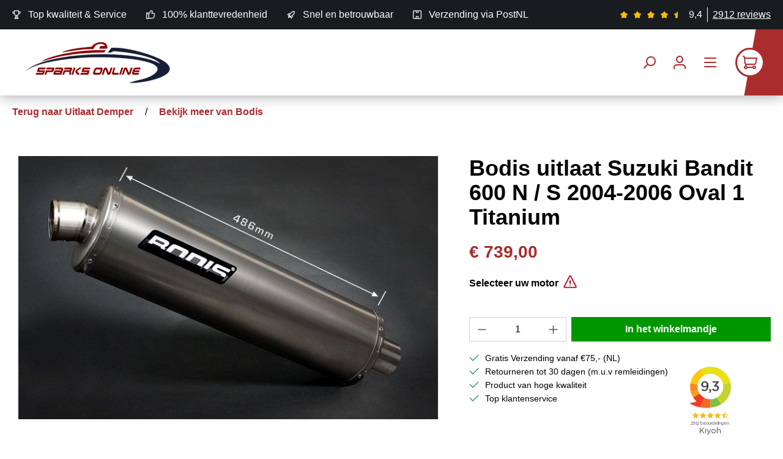

--- FILE ---
content_type: text/html; charset=UTF-8
request_url: https://www.sparks-online.eu/uitlaat-suzuki-bandit-600-n-s-2004-2006-bodis-oval-1-titanium
body_size: 23813
content:
<!DOCTYPE html>
<html lang="nl-NL"
      itemscope="itemscope"
      itemtype="https://schema.org/WebPage">


    
            
    
    

                    
    <head>
                                                <meta charset="utf-8">
            
                            <meta name="viewport"
                      content="width=device-width, initial-scale=1, shrink-to-fit=no">
            
                            <meta name="author"
                      content="">
                <meta name="robots"
                      content="index,follow">
                <meta name="revisit-after"
                      content="15 days">
                <meta name="keywords"
                      content="">
                <meta name="description"
                      content="Bodis uitlaat Suzuki Bandit 600 N / S 2004-2006 Oval 1 Titanium, gratis verzending bij Sparks-Online.eu">
            
                <meta property="og:type"
          content="product"/>
    <meta property="og:site_name"
          content="Sparks Online"/>
    <meta property="og:url"
          content="https://www.sparks-online.eu/uitlaat-suzuki-bandit-600-n-s-2004-2006-bodis-oval-1-titanium"/>
    <meta property="og:title"
          content="Bodis uitlaat Suzuki Bandit 600 N / S 2004-2006 Oval 1 Titanium"/>

    <meta property="og:description"
          content="Bodis uitlaat Suzuki Bandit 600 N / S 2004-2006 Oval 1 Titanium, gratis verzending bij Sparks-Online.eu"/>
    <meta property="og:image"
          content="https://www.sparks-online.eu/media/00/2f/37/1634058817/oval-10k-titanium_1.jpg?ts=1634129039"/>

            <meta property="product:brand"
              content="Bodis"/>
        <meta property="product:price"
          content="€ 739,00"/>
    <meta property="product:product_link"
          content="https://www.sparks-online.eu/uitlaat-suzuki-bandit-600-n-s-2004-2006-bodis-oval-1-titanium"/>

    <meta name="twitter:card"
          content="product"/>
    <meta name="twitter:site"
          content="Sparks Online"/>
    <meta name="twitter:title"
          content="Bodis uitlaat Suzuki Bandit 600 N / S 2004-2006 Oval 1 Titanium"/>
    <meta name="twitter:description"
          content="Bodis uitlaat Suzuki Bandit 600 N / S 2004-2006 Oval 1 Titanium, gratis verzending bij Sparks-Online.eu"/>
    <meta name="twitter:image"
          content="https://www.sparks-online.eu/media/00/2f/37/1634058817/oval-10k-titanium_1.jpg?ts=1634129039"/>

                            <meta itemprop="copyrightHolder"
                      content="Sparks Online">
                <meta itemprop="copyrightYear"
                      content="">
                <meta itemprop="isFamilyFriendly"
                      content="true">
                <meta itemprop="image"
                      content="https://www.sparks-online.eu/media/c1/d1/da/1634130264/sparks-online-logo.png?ts=1634130264">
            
                                            <meta name="theme-color"
                      content="#F5F5F5">
                            
                                                
        
                                <link rel="icon" href="https://www.sparks-online.eu/media/f0/df/99/1638805001/favicon-32x32.png?ts=1638805001">
        
        
                                        
        
            <link rel="canonical" href="https://www.sparks-online.eu/uitlaat-suzuki-bandit-600-n-s-2004-2006-bodis-oval-1-titanium" />

                                <title itemprop="name">
                Bodis uitlaat Suzuki Bandit 600 N / S 2004-2006 Oval 1 Titanium            </title>
        
        
                     <link rel="stylesheet" href="https://cdnjs.cloudflare.com/ajax/libs/font-awesome/6.4.0/css/all.min.css" integrity="sha512-iecdLmaskl7CVkqkXNQ/ZH/XLlvWZOJyj7Yy7tcenmpD1ypASozpmT/E0iPtmFIB46ZmdtAc9eNBvH0H/ZpiBw==" crossorigin="anonymous" referrerpolicy="no-referrer" />
                                                                                  <link rel="stylesheet"
                      href="https://www.sparks-online.eu/theme/9642b417b061716b93193bcb9895e955/css/all.css?1768988479">
                                    

      
    
                                                                                                                                                                                                                                          
    <template data-example-plugin></template>
    <link rel="stylesheet" href="https://www.sparks-online.eu/bundles/partfinder/storefront/css/vue-select.css">

        
                                
    <script>
        window.features = JSON.parse('\u007B\u0022V6_5_0_0\u0022\u003Atrue,\u0022v6.5.0.0\u0022\u003Atrue,\u0022V6_6_0_0\u0022\u003Atrue,\u0022v6.6.0.0\u0022\u003Atrue,\u0022V6_7_0_0\u0022\u003Atrue,\u0022v6.7.0.0\u0022\u003Atrue,\u0022V6_8_0_0\u0022\u003Afalse,\u0022v6.8.0.0\u0022\u003Afalse,\u0022DISABLE_VUE_COMPAT\u0022\u003Atrue,\u0022disable.vue.compat\u0022\u003Atrue,\u0022ACCESSIBILITY_TWEAKS\u0022\u003Atrue,\u0022accessibility.tweaks\u0022\u003Atrue,\u0022TELEMETRY_METRICS\u0022\u003Afalse,\u0022telemetry.metrics\u0022\u003Afalse,\u0022FLOW_EXECUTION_AFTER_BUSINESS_PROCESS\u0022\u003Afalse,\u0022flow.execution.after.business.process\u0022\u003Afalse,\u0022PERFORMANCE_TWEAKS\u0022\u003Afalse,\u0022performance.tweaks\u0022\u003Afalse,\u0022CACHE_CONTEXT_HASH_RULES_OPTIMIZATION\u0022\u003Afalse,\u0022cache.context.hash.rules.optimization\u0022\u003Afalse,\u0022CACHE_REWORK\u0022\u003Afalse,\u0022cache.rework\u0022\u003Afalse,\u0022DEFERRED_CART_ERRORS\u0022\u003Afalse,\u0022deferred.cart.errors\u0022\u003Afalse,\u0022PRODUCT_ANALYTICS\u0022\u003Afalse,\u0022product.analytics\u0022\u003Afalse,\u0022REPEATED_PAYMENT_FINALIZE\u0022\u003Afalse,\u0022repeated.payment.finalize\u0022\u003Afalse,\u0022METEOR_TEXT_EDITOR\u0022\u003Afalse,\u0022meteor.text.editor\u0022\u003Afalse\u007D');
    </script>
        
        
                              
                            <script nonce="tJVMRqewAts=">
        dataLayer = window.dataLayer || [];
                dataLayer.push({ ecommerce: null });
                dataLayer.push({"pageTitle":"Bodis uitlaat Suzuki Bandit 600 N \/ S 2004-2006 Oval 1 Titanium","pageSubCategory":"","pageCategoryID":"","pageSubCategoryID":"","pageCountryCode":"nl-NL","pageLanguageCode":"Dutch","pageVersion":1,"pageTestVariation":"1","pageValue":1,"pageAttributes":"1","pageCategory":"Product","productID":"e101f1250d714bc0a517927aeffa4649","parentProductID":null,"productName":"Bodis uitlaat Suzuki Bandit 600 N \/ S 2004-2006 Oval 1 Titanium","productPrice":"739.00","productEAN":"","productSku":"BOSGSF600-004","productManufacturerNumber":"SGSF600-004","productCategory":"Uitlaat Demper","productCategoryID":"e67a714ebc4c405bb03f0f5cd9ceae3c","productCurrency":"EUR","visitorLoginState":"Logged Out","visitorType":"NOT LOGGED IN","visitorLifetimeValue":0,"visitorExistingCustomer":"No"});
                        dataLayer.push({"event":"view_item","ecommerce":{"currency":"EUR","value":739,"items":[{"item_name":"Bodis uitlaat Suzuki Bandit 600 N \/ S 2004-2006 Oval 1 Titanium","item_id":"BOSGSF600-004","price":739,"index":0,"item_list_name":"Category","quantity":1,"item_category":"Uitlaat Demper","item_category2":"Home","item_list_id":"e67a714ebc4c405bb03f0f5cd9ceae3c","item_brand":"Bodis"}]}});
                                                                            var dtgsConsentHandler = 'thirdpartyCmp';
    </script>
            
                        
    <script nonce="tJVMRqewAts=">
        (function e(){window.document.$emitter&&typeof window.document.$emitter.subscribe==="function"?window.document.$emitter.subscribe("CookieConfiguration_Update",t=>{t&&t.detail&&Object.prototype.hasOwnProperty.call(t.detail,"dtgsAllowGtmTracking")&&window.location.reload()}):setTimeout(e,100)})();
    </script>

            <script nonce="tJVMRqewAts=">
            window.dataLayer = window.dataLayer || [];
            var loadGTM = function(w,d,s,l,i){w[l]=w[l]||[];w[l].push({'gtm.start':
                    new Date().getTime(),event:'gtm.js'});var f=d.getElementsByTagName(s)[0],
                j=d.createElement(s),dl=l!='dataLayer'?'&l='+l:'';j.async=true;j.src=
                'https://www.googletagmanager.com/gtm.js?id='+i+dl;var n=d.querySelector('[nonce]');
            n&&j.setAttribute('nonce',n.nonce||n.getAttribute('nonce'));f.parentNode.insertBefore(j,f);
                    };
                            loadGTM(window,document,'script','dataLayer','GTM-0000000');
                    </script>
                
    <script>
        window.dtgsGtmConsentCookieName = 'dtgsAllowGtmTracking';
        window.dtgsGtmCustomServices = [];
    </script>

                
    <!-- Google Tag Manager -->
    <script>(function(w,d,s,l,i){w[l]=w[l]||[];w[l].push({'gtm.start':new Date().getTime(),event:'gtm.js'});var f=d.getElementsByTagName(s)[0],j=d.createElement(s);j.async=true;j.src="https://tagging.sparks-online.eu/62xfrpxvdv.js?"+i;f.parentNode.insertBefore(j,f);})(window,document,'script','dataLayer','68j8nlg=aWQ9R1RNLVQ1VFoyQzM%3D&page=1');</script>
    <!-- End Google Tag Manager -->

                        
                <script nonce="tJVMRqewAts=">
            window.dataLayer = window.dataLayer || [];
            function gtag() { dataLayer.push(arguments); }
        </script>
    

    <!-- Shopware Analytics -->
    <script>
        window.shopwareAnalytics = {
            trackingId: '',
            merchantConsent: true,
            debug: false,
            storefrontController: 'Product',
            storefrontAction: 'index',
            storefrontRoute: 'frontend.detail.page',
            storefrontCmsPageType:  'product_detail' ,
        };
    </script>
    <!-- End Shopware Analytics -->

        


    <script type="text/javascript" src="https://www.sparks-online.eu/bundles/partfinder/storefront/js/vue.js"></script>
    <script type="text/javascript" src="https://www.sparks-online.eu/bundles/partfinder/storefront/js/vue-resource.min.js"></script>
    <script type="text/javascript" src="https://www.sparks-online.eu/bundles/partfinder/storefront/js/vue-select.js"></script>

        
                                        
            <script type="text/javascript" id="recaptcha-script"
                                data-src='https://www.google.com/recaptcha/api.js?render=6LeZzrApAAAAAPQO707-Iv0Cc0_JScYMjoKAG09X'
                defer></script>
        <script>
                                        window.googleReCaptchaV3Active = true;
                    </script>
            
        
                
        
                                                            <script>
                window.activeNavigationId = 'e67a714ebc4c405bb03f0f5cd9ceae3c';
                window.activeRoute = 'frontend.detail.page';
                window.activeRouteParameters = '\u007B\u0022_httpCache\u0022\u003Atrue,\u0022productId\u0022\u003A\u0022e101f1250d714bc0a517927aeffa4649\u0022\u007D';
                window.router = {
                    'frontend.cart.offcanvas': '/checkout/offcanvas',
                    'frontend.cookie.offcanvas': '/cookie/offcanvas',
                    'frontend.cookie.groups': '/cookie/groups',
                    'frontend.checkout.finish.page': '/checkout/finish',
                    'frontend.checkout.info': '/widgets/checkout/info',
                    'frontend.menu.offcanvas': '/widgets/menu/offcanvas',
                    'frontend.cms.page': '/widgets/cms',
                    'frontend.cms.navigation.page': '/widgets/cms/navigation',
                    'frontend.country.country-data': '/country/country-state-data',
                    'frontend.app-system.generate-token': '/app-system/Placeholder/generate-token',
                    'frontend.gateway.context': '/gateway/context',
                    'frontend.cookie.consent.offcanvas': '/cookie/consent-offcanvas',
                    'frontend.account.login.page': '/account/login',
                    };
                window.salesChannelId = '99ce384f6df448fb938df72136f49a33';
            </script>
        
    

    <script>
        window.router['frontend.shopware_analytics.customer.data'] = '/storefront/script/shopware-analytics-customer'
    </script>

        
                                           <script>
                
                window.breakpoints = JSON.parse('\u007B\u0022xs\u0022\u003A0,\u0022sm\u0022\u003A576,\u0022md\u0022\u003A768,\u0022lg\u0022\u003A992,\u0022xl\u0022\u003A1200,\u0022xxl\u0022\u003A1400\u007D');
            </script>
        
        
        
                    <script src="https://code.jquery.com/jquery-3.7.1.min.js" integrity="sha256-/JqT3SQfawRcv/BIHPThkBvs0OEvtFFmqPF/lYI/Cxo=" crossorigin="anonymous"></script>
            <script src="https://cdn.jsdelivr.net/npm/swiper@11.2.2/swiper-bundle.min.js"></script>
        
                                    
    <script>
        window.validationMessages = JSON.parse('\u007B\u0022required\u0022\u003A\u0022De\u0020invoer\u0020mag\u0020niet\u0020leeg\u0020zijn.\u0022,\u0022email\u0022\u003A\u0022Ongeldig\u0020e\u002Dmailadres.\u0020E\u002Dmailadressen\u0020moeten\u0020het\u0020formaat\u0020\u0060user\u0040example.com\u0060\u0020hebben\u0020en\u0020een\u0020\u0060\u0040\u0060\u0020en\u0020een\u0020\u0060.\u0060\u0020bevatten.\u0022,\u0022confirmation\u0022\u003A\u0022De\u0020invoer\u0020is\u0020niet\u0020identiek.\u0022,\u0022minLength\u0022\u003A\u0022De\u0020invoer\u0020is\u0020te\u0020kort.\u0022,\u0022grecaptcha\u0022\u003A\u0022Accepteer\u0020alstublieft\u0020de\u0020technisch\u0020vereiste\u0020cookies\u0020om\u0020de\u0020reCAPTCHA\u002Dverificatie\u0020mogelijk\u0020te\u0020maken.\u0022\u007D');
    </script>
        
        
                                                                    <script>
                        window.themeJsPublicPath = 'https://www.sparks-online.eu/theme/9642b417b061716b93193bcb9895e955/js/';
                    </script>
                                            <script type="text/javascript" src="https://www.sparks-online.eu/theme/9642b417b061716b93193bcb9895e955/js/storefront/storefront.js?1768988479" defer></script>
                                            <script type="text/javascript" src="https://www.sparks-online.eu/theme/9642b417b061716b93193bcb9895e955/js/paynl-payment-shopware6/paynl-payment-shopware6.js?1768988479" defer></script>
                                            <script type="text/javascript" src="https://www.sparks-online.eu/theme/9642b417b061716b93193bcb9895e955/js/solid-advanced-slider-elements/solid-advanced-slider-elements.js?1768988479" defer></script>
                                            <script type="text/javascript" src="https://www.sparks-online.eu/theme/9642b417b061716b93193bcb9895e955/js/zeobv-kiyoh/zeobv-kiyoh.js?1768988479" defer></script>
                                            <script type="text/javascript" src="https://www.sparks-online.eu/theme/9642b417b061716b93193bcb9895e955/js/meteor-ajax-variant/meteor-ajax-variant.js?1768988479" defer></script>
                                            <script type="text/javascript" src="https://www.sparks-online.eu/theme/9642b417b061716b93193bcb9895e955/js/acris-separate-street-c-s/acris-separate-street-c-s.js?1768988479" defer></script>
                                            <script type="text/javascript" src="https://www.sparks-online.eu/theme/9642b417b061716b93193bcb9895e955/js/dtgs-google-tag-manager-sw6/dtgs-google-tag-manager-sw6.js?1768988479" defer></script>
                                            <script type="text/javascript" src="https://www.sparks-online.eu/theme/9642b417b061716b93193bcb9895e955/js/xanten-guest-reviews/xanten-guest-reviews.js?1768988479" defer></script>
                                            <script type="text/javascript" src="https://www.sparks-online.eu/theme/9642b417b061716b93193bcb9895e955/js/cbax-modul-analytics/cbax-modul-analytics.js?1768988479" defer></script>
                                            <script type="text/javascript" src="https://www.sparks-online.eu/theme/9642b417b061716b93193bcb9895e955/js/core/core.js?1768988479" defer></script>
                                            <script type="text/javascript" src="https://www.sparks-online.eu/theme/9642b417b061716b93193bcb9895e955/js/custom-options/custom-options.js?1768988479" defer></script>
                                            <script type="text/javascript" src="https://www.sparks-online.eu/theme/9642b417b061716b93193bcb9895e955/js/advanced-delivery-date-calculator/advanced-delivery-date-calculator.js?1768988479" defer></script>
                                            <script type="text/javascript" src="https://www.sparks-online.eu/theme/9642b417b061716b93193bcb9895e955/js/swag-analytics/swag-analytics.js?1768988479" defer></script>
                                            <script type="text/javascript" src="https://www.sparks-online.eu/theme/9642b417b061716b93193bcb9895e955/js/swag-custom-notification/swag-custom-notification.js?1768988479" defer></script>
                                            <script type="text/javascript" src="https://www.sparks-online.eu/theme/9642b417b061716b93193bcb9895e955/js/theme/theme.js?1768988479" defer></script>
                                                        
            </head>

        <body class="is-ctl-product is-act-index is-active-route-frontend-detail-page">

    		<!-- Google Tag Manager (noscript) -->
	<noscript><iframe src="https://tagging.sparks-online.eu/ns.html?id=GTM-T5TZ2C3" height="0" width="0" style="display:none;visibility:hidden"></iframe></noscript>
	<!-- End Google Tag Manager (noscript) -->


	        
                
    
    
            <div id="page-top" class="skip-to-content bg-primary-subtle text-primary-emphasis overflow-hidden" tabindex="-1">
            <div class="container skip-to-content-container d-flex justify-content-center visually-hidden-focusable">
                                                                                        <a href="#content-main" class="skip-to-content-link d-inline-flex text-decoration-underline m-1 p-2 fw-bold gap-2">
                                Ga naar de hoofdinhoud
                            </a>
                                            
                                                                        <a href="#header-main-search-input" class="skip-to-content-link d-inline-flex text-decoration-underline m-1 p-2 fw-bold gap-2 d-none d-sm-block">
                                Ga naar de zoekopdracht
                            </a>
                                            
                                                                        <a href="#main-navigation-menu" class="skip-to-content-link d-inline-flex text-decoration-underline m-1 p-2 fw-bold gap-2 d-none d-lg-block">
                                Ga naar de hoofdnavigatie
                            </a>
                                                                        </div>
        </div>
        

        
            
                
                
                            <noscript class="noscript-main">
                
    <div role="alert"
         aria-live="polite"
         class="alert alert-info d-flex align-items-center">

                                                                        
                                                    <span class="icon icon-info" aria-hidden="true">
                                        <svg xmlns="http://www.w3.org/2000/svg" xmlns:xlink="http://www.w3.org/1999/xlink" width="24" height="24" viewBox="0 0 24 24"><defs><path d="M12 7c.5523 0 1 .4477 1 1s-.4477 1-1 1-1-.4477-1-1 .4477-1 1-1zm1 9c0 .5523-.4477 1-1 1s-1-.4477-1-1v-5c0-.5523.4477-1 1-1s1 .4477 1 1v5zm11-4c0 6.6274-5.3726 12-12 12S0 18.6274 0 12 5.3726 0 12 0s12 5.3726 12 12zM12 2C6.4772 2 2 6.4772 2 12s4.4772 10 10 10 10-4.4772 10-10S17.5228 2 12 2z" id="icons-default-info" /></defs><use xlink:href="#icons-default-info" fill="#758CA3" fill-rule="evenodd" /></svg>
                    </span>                                                    
                                    
                    <div class="alert-content-container">
                                                    
                                                            Om alle functies van onze shop te kunnen gebruiken, adviseren wij u om Javascript in uw browser in te schakelen.
                                    
                                                                </div>
            </div>
            </noscript>
        
    
    <!-- Google Tag Manager Noscript -->
            <noscript class="noscript-gtm">
            <iframe src="https://www.googletagmanager.com/ns.html?id=GTM-0000000"
                    height="0"
                    width="0"
                    style="display:none;visibility:hidden">
            </iframe>
        </noscript>
        <!-- End Google Tag Manager Noscript -->

                                
    
        <header class="header-main">
                    <div class="container-fluid">
            			    <div class="top-bar d-flex justify-content-center justify-content-lg-between">
        <ul class="top-bar-usps d-none d-lg-flex">
            <li class="top-bar-usp">
                <span class="top-bar-usp-icon"><span class="icon icon-trophy" aria-hidden="true">
                                        <svg xmlns="http://www.w3.org/2000/svg" xmlns:xlink="http://www.w3.org/1999/xlink" width="24" height="24" viewBox="0 0 24 24"><defs><path d="M9 18v-3.3414C6.9735 13.9423 5.4467 12.1684 5.083 10H4.5C2.567 10 1 8.433 1 6.5V4c0-.5523.4477-1 1-1h3V1c0-.5523.4477-1 1-1h12c.5523 0 1 .4477 1 1v2h3c.5523 0 1 .4477 1 1v2.5c0 1.933-1.567 3.5-3.5 3.5h-.583c-.3637 2.1684-1.8905 3.9423-3.917 4.6586V18h.2792a1 1 0 0 1 .9487.6838l1.3334 4c.1746.524-.1086 1.0902-.6325 1.2649a1 1 0 0 1-.3162.0513H7.3874c-.5523 0-1-.4477-1-1a1 1 0 0 1 .0513-.3162l1.3334-4A1 1 0 0 1 8.7208 18H9zm4 0v-3h-2v3h2zm0-5c2.2091 0 4-1.7909 4-4V2H7v7c0 2.2091 1.7909 4 4 4h2zm6-5h.5c.8284 0 1.5-.6716 1.5-1.5V5h-2v3zM3 6.5C3 7.3284 3.6716 8 4.5 8H5V5H3v1.5zM8.7749 22h6.4502l-.6666-2h-5.117l-.6666 2z" id="icons-default-trophy" /></defs><use xlink:href="#icons-default-trophy" fill="#758CA3" fill-rule="evenodd" /></svg>
                    </span></span>
                <span class="top-bar-usp-content">Top kwaliteit &amp; Service</span>
            </li>
            <li class="top-bar-usp">
                <span class="top-bar-usp-icon"><span class="icon icon-thumb-up" aria-hidden="true">
                                        <svg xmlns="http://www.w3.org/2000/svg" xmlns:xlink="http://www.w3.org/1999/xlink" width="24" height="24" viewBox="0 0 24 24"><defs><path d="M4 9c.5523 0 1 .4477 1 1s-.4477 1-1 1-1-.4477-1-1 .4477-1 1-1zm4-2h.2457a1 1 0 0 0 .9615-.7253l1.1711-4.0989A3 3 0 0 1 13.263 0h1.76c1.6568 0 3 1.3431 3 3a3 3 0 0 1-.1155.8242L17 7h4c1.6569 0 3 1.3431 3 3v5c0 4.4183-3.5817 8-8 8H8c0 .5523-.4477 1-1 1H1c-.5523 0-1-.4477-1-1V7c0-.5523.4477-1 1-1h6c.5523 0 1 .4477 1 1zM6 8H2v14h4V8zm2 1v12h8c3.3137 0 6-2.6863 6-6v-5c0-.5523-.4477-1-1-1h-6.6515l1.6358-5.7253A1 1 0 0 0 16.0228 3c0-.5523-.4477-1-1-1H13.263a1 1 0 0 0-.9615.7253l-1.1711 4.0989A3 3 0 0 1 8.2457 9H8z" id="icons-default-thumb-up" /></defs><use xlink:href="#icons-default-thumb-up" fill="#758CA3" fill-rule="evenodd" /></svg>
                    </span></span>
                <span class="top-bar-usp-content">100% klanttevredenheid</span>
            </li>
            <li class="top-bar-usp">
                <span class="top-bar-usp-icon"><span class="icon icon-rocket" aria-hidden="true">
                                        <svg xmlns="http://www.w3.org/2000/svg" xmlns:xlink="http://www.w3.org/1999/xlink" width="24" height="24" viewBox="0 0 24 24"><defs><path d="M5.2213 14.4042a12.7324 12.7324 0 0 0-3.4638-1.434c-.7541-.1886-1.0142-1.1277-.4646-1.6773l1.8284-1.8284A5 5 0 0 1 6.657 8h2.47l.47-.6462A13 13 0 0 1 20.1107 2H21c.5523 0 1 .4477 1 1v.8893a13 13 0 0 1-5.3538 10.5136l-.4355.3167.2102.8407a5 5 0 0 1-1.3152 4.7482l-2.3986 2.3986c-.5496.5496-1.4887.2895-1.6772-.4646a12.7324 12.7324 0 0 0-1.434-3.4638 41.8718 41.8718 0 0 1-5.2797 2.17c-.7817.2606-1.5255-.4832-1.2649-1.265a41.8718 41.8718 0 0 1 2.17-5.2795zm.9287-1.7747A41.8718 41.8718 0 0 1 7.7358 10h-1.079a3 3 0 0 0-2.1213.8787l-.661.661c.794.2997 1.5546.665 2.2755 1.0898zm8.309 3.33a41.8717 41.8717 0 0 1-3.0885 1.8905 14.7187 14.7187 0 0 1 1.0897 2.2755l1.2313-1.2312a3 3 0 0 0 .789-2.849l-.0214-.0858zm-4.2242.2328a39.8717 39.8717 0 0 0 4.292-2.721l.943-.6859a11 11 0 0 0 4.5296-8.7848A11 11 0 0 0 11.2146 8.53l-.686.9432a39.8717 39.8717 0 0 0-2.721 4.2919 14.762 14.762 0 0 1 2.4272 2.4271zm-1.8172.936a12.7602 12.7602 0 0 0-1.5459-1.5459c-.4347.9-.8358 1.8167-1.202 2.748a39.8718 39.8718 0 0 0 2.7479-1.2021z" id="icons-default-rocket" /></defs><use xlink:href="#icons-default-rocket" fill="#758CA3" fill-rule="evenodd" /></svg>
                    </span></span>
                <span class="top-bar-usp-content">Snel en betrouwbaar</span>
            </li>
            <li class="top-bar-usp">
                <span class="top-bar-usp-icon"><span class="icon icon-package-closed" aria-hidden="true">
                                        <svg xmlns="http://www.w3.org/2000/svg" xmlns:xlink="http://www.w3.org/1999/xlink" width="24" height="24" viewBox="0 0 24 24"><defs><path d="M8 22v-6h8v6h5c.5523 0 1-.4477 1-1V3c0-.5523-.4477-1-1-1h-5v4c0 .5523-.4477 1-1 1H9c-.5523 0-1-.4477-1-1V2H3c-.5523 0-1 .4477-1 1v18c0 .5523.4477 1 1 1h5zM3 0h18c1.6569 0 3 1.3431 3 3v18c0 1.6569-1.3431 3-3 3H3c-1.6569 0-3-1.3431-3-3V3c0-1.6569 1.3431-3 3-3zm7 2v3h4V2h-4zm0 20h4v-4h-4v4z" id="icons-default-package-closed" /></defs><use xlink:href="#icons-default-package-closed" fill="#758CA3" fill-rule="evenodd" /></svg>
                    </span></span>
                <span class="top-bar-usp-content">Verzending via PostNL</span>
            </li>
        </ul>
        <nav class="top-bar-nav">
                            
            
                            
            
                            
            
                                                        <div class="kiyoh-reviews-wrapper">


        <div class="top-bar-review">
            <ul class="top-bar-review-stars">
                                                            <li>
                            <span class="icon icon-star" aria-hidden="true">
                                        <svg xmlns="http://www.w3.org/2000/svg" xmlns:xlink="http://www.w3.org/1999/xlink" width="24" height="24" viewBox="0 0 24 24"><defs><path id="icons-solid-star" d="M6.7998 23.3169c-1.0108.4454-2.1912-.0129-2.6367-1.0237a2 2 0 0 1-.1596-1.008l.5724-5.6537L.7896 11.394c-.736-.8237-.6648-2.088.1588-2.824a2 2 0 0 1 .9093-.4633l5.554-1.2027 2.86-4.9104c.556-.9545 1.7804-1.2776 2.7349-.7217a2 2 0 0 1 .7216.7217l2.86 4.9104 5.554 1.2027c1.0796.2338 1.7652 1.2984 1.5314 2.378a2 2 0 0 1-.4633.9093l-3.7863 4.2375.5724 5.6538c.1113 1.0989-.6894 2.08-1.7883 2.1912a2 2 0 0 1-1.008-.1596L12 21.0254l-5.2002 2.2915z" /></defs><use xlink:href="#icons-solid-star" fill="#758CA3" fill-rule="evenodd" /></svg>
                    </span>                        </li>
                                            <li>
                            <span class="icon icon-star" aria-hidden="true">
                                        <svg xmlns="http://www.w3.org/2000/svg" xmlns:xlink="http://www.w3.org/1999/xlink" width="24" height="24" viewBox="0 0 24 24"><use xlink:href="#icons-solid-star" fill="#758CA3" fill-rule="evenodd" /></svg>
                    </span>                        </li>
                                            <li>
                            <span class="icon icon-star" aria-hidden="true">
                                        <svg xmlns="http://www.w3.org/2000/svg" xmlns:xlink="http://www.w3.org/1999/xlink" width="24" height="24" viewBox="0 0 24 24"><use xlink:href="#icons-solid-star" fill="#758CA3" fill-rule="evenodd" /></svg>
                    </span>                        </li>
                                            <li>
                            <span class="icon icon-star" aria-hidden="true">
                                        <svg xmlns="http://www.w3.org/2000/svg" xmlns:xlink="http://www.w3.org/1999/xlink" width="24" height="24" viewBox="0 0 24 24"><use xlink:href="#icons-solid-star" fill="#758CA3" fill-rule="evenodd" /></svg>
                    </span>                        </li>
                                    
                                    <li>
                        <span class="icon icon-star-half" aria-hidden="true">
                                        <svg xmlns="http://www.w3.org/2000/svg" xmlns:xlink="http://www.w3.org/1999/xlink" width="24" height="24" viewBox="0 0 24 24"><defs><path id="icons-solid-star-half" d="M7.4524 6.8952 1.8577 8.1067a2 2 0 0 0-.9093.4633c-.8236.736-.8947 2.0003-.1588 2.824l3.7863 4.2375-.5724 5.6538a2 2 0 0 0 .1596 1.008c.4455 1.0107 1.626 1.469 2.6367 1.0236l4.6037-2.0287a1 1 0 0 0 .5968-.9138l.0241-18.6747a.4658.4658 0 0 0-.8507-.263L7.4524 6.8952z" /></defs><use xlink:href="#icons-solid-star-half" fill="#758CA3" fill-rule="evenodd" /></svg>
                    </span>                    </li>
                
                            </ul>

            <div class="top-bar-review-score">
                <span>9,4</span>
            </div>

            <div class="top-bar-review-amount">
                <a href="https://www.kiyoh.com/reviews/1042305/sparks_trading" rel="noreferrer" target="_blank">
                        <span class="top-bar-review-amount-number">2912</span>
                                            reviews
                                    </a>
            </div>
        </div>
    </div>
                                    </nav>
    </div>
	
			<div class="row align-items-center header-row">
							<div class="col-xl-3 order-xl-1 col-sm-6 col-6 pt-4 pt-sm-0 header-logo-col">
					    <div class="header-logo-main text-center">
                    <a class="header-logo-main-link"
               href="/"
               title="Naar de startpagina">
                                    <picture class="header-logo-picture d-block m-auto">
                                                                            
                                                                            
                                                                                    <img src="https://www.sparks-online.eu/media/c1/d1/da/1634130264/sparks-online-logo.png?ts=1634130264"
                                     alt="Naar de startpagina"
                                     class="img-fluid header-logo-main-img">
                                                                        </picture>
                            </a>
            </div>
				</div>
										<div class="col-xl-3 order-xl-3 col-sm-6 col-6 header-actions-col">
					<div class="row g-0 justify-content-end">
													<div class="col-auto align-self-center ml-auto">
                                <div class="search-toggle">
                                    <button class="btn header-actions-btn search-toggle-btn js-search-toggle-btn collapsed"
                                            type="button"
                                            data-bs-toggle="collapse"
                                            data-bs-target="#searchCollapse"
                                            aria-expanded="false"
                                            aria-controls="searchCollapse"
                                            aria-label="Zoeken">
                                        <span class="icon icon-search" aria-hidden="true">
                                        <svg xmlns="http://www.w3.org/2000/svg" xmlns:xlink="http://www.w3.org/1999/xlink" width="24" height="24" viewBox="0 0 24 24"><defs><path d="M10.0944 16.3199 4.707 21.707c-.3905.3905-1.0237.3905-1.4142 0-.3905-.3905-.3905-1.0237 0-1.4142L8.68 14.9056C7.6271 13.551 7 11.8487 7 10c0-4.4183 3.5817-8 8-8s8 3.5817 8 8-3.5817 8-8 8c-1.8487 0-3.551-.627-4.9056-1.6801zM15 16c3.3137 0 6-2.6863 6-6s-2.6863-6-6-6-6 2.6863-6 6 2.6863 6 6 6z" id="icons-default-search" /></defs><use xlink:href="#icons-default-search" fill="#758CA3" fill-rule="evenodd" /></svg>
                    </span>                                    </button>
                                </div>
                            </div>
						
													<div class="col-auto align-self-center">
								<div class="account-menu">
									    <div class="dropdown">
                    <button class="btn account-menu-btn header-actions-btn"
                    type="button"
                    id="accountWidget"
                    data-account-menu="true"
                    data-bs-toggle="dropdown"
                    aria-haspopup="true"
                    aria-expanded="false"
                    aria-label="Jouw account"
                    title="Jouw account">
                <span class="icon icon-avatar" aria-hidden="true">
                                        <svg xmlns="http://www.w3.org/2000/svg" xmlns:xlink="http://www.w3.org/1999/xlink" width="24" height="24" viewBox="0 0 24 24"><defs><path d="M12 3C9.7909 3 8 4.7909 8 7c0 2.2091 1.7909 4 4 4 2.2091 0 4-1.7909 4-4 0-2.2091-1.7909-4-4-4zm0-2c3.3137 0 6 2.6863 6 6s-2.6863 6-6 6-6-2.6863-6-6 2.6863-6 6-6zM4 22.099c0 .5523-.4477 1-1 1s-1-.4477-1-1V20c0-2.7614 2.2386-5 5-5h10.0007c2.7614 0 5 2.2386 5 5v2.099c0 .5523-.4477 1-1 1s-1-.4477-1-1V20c0-1.6569-1.3431-3-3-3H7c-1.6569 0-3 1.3431-3 3v2.099z" id="icons-default-avatar" /></defs><use xlink:href="#icons-default-avatar" fill="#758CA3" fill-rule="evenodd" /></svg>
                    </span>            </button>
        
                    <div class="dropdown-menu dropdown-menu-end account-menu-dropdown js-account-menu-dropdown"
                 aria-labelledby="accountWidget">
                            <button class="btn btn-light btn-block offcanvas-close js-offcanvas-close sticky-top">
                            <span class="icon icon-x icon-sm" aria-hidden="true">
                                        <svg xmlns="http://www.w3.org/2000/svg" xmlns:xlink="http://www.w3.org/1999/xlink" width="24" height="24" viewBox="0 0 24 24"><defs><path d="m10.5858 12-7.293-7.2929c-.3904-.3905-.3904-1.0237 0-1.4142.3906-.3905 1.0238-.3905 1.4143 0L12 10.5858l7.2929-7.293c.3905-.3904 1.0237-.3904 1.4142 0 .3905.3906.3905 1.0238 0 1.4143L13.4142 12l7.293 7.2929c.3904.3905.3904 1.0237 0 1.4142-.3906.3905-1.0238.3905-1.4143 0L12 13.4142l-7.2929 7.293c-.3905.3904-1.0237.3904-1.4142 0-.3905-.3906-.3905-1.0238 0-1.4143L10.5858 12z" id="icons-default-x" /></defs><use xlink:href="#icons-default-x" fill="#758CA3" fill-rule="evenodd" /></svg>
                    </span>            
                            Menu sluiten
                    </button>
    
            <div class="offcanvas-content-container">
                <div class="account-menu">
                                    <div class="dropdown-header account-menu-header">
                    Jouw account
                </div>
                    
                                    <div class="account-menu-login">
                    <a href="/account/login"
                       title="Aanmelden"
                       class="btn btn-primary account-menu-login-button">
                        Aanmelden
                    </a>
                </div>
                    
                    <div class="account-menu-links">
                    <div class="header-account-menu">
        <div class="card account-menu-inner">
                                        
                                                <nav class="list-group list-group-flush account-aside-list-group">
                                                                                    <a href="/account"
                                   title="Overzicht"
                                   class="list-group-item list-group-item-action account-aside-item"
                                   >
                                    Overzicht
                                </a>
                            
                                                            <a href="/account/profile"
                                   title="Jouw profiel"
                                   class="list-group-item list-group-item-action account-aside-item"
                                   >
                                    Jouw profiel
                                </a>
                            
                                                                                                                            <a href="/account/address"
                                   title="Adressen"
                                   class="list-group-item list-group-item-action account-aside-item"
                                   >
                                    Adressen
                                </a>
                            
                                                            <a href="/account/order"
                                   title="Bestellingen"
                                   class="list-group-item list-group-item-action account-aside-item"
                                   >
                                    Bestellingen
                                </a>
                                                                        </nav>
                            
                                                </div>
    </div>
            </div>
            </div>
        </div>
                </div>
            </div>
								</div>
							</div>
						
													<div class="col-auto align-self-center">
								<div class="menu-button">
																			<button
                                            class="btn nav-main-toggle-btn header-actions-btn"
                                            type="button"
                                            data-off-canvas-menu="true"
                                            aria-label="Menu"
                                        >
                                                                                            <span class="icon icon-stack" aria-hidden="true">
                                        <svg xmlns="http://www.w3.org/2000/svg" xmlns:xlink="http://www.w3.org/1999/xlink" width="24" height="24" viewBox="0 0 24 24"><defs><path d="M3 13c-.5523 0-1-.4477-1-1s.4477-1 1-1h18c.5523 0 1 .4477 1 1s-.4477 1-1 1H3zm0-7c-.5523 0-1-.4477-1-1s.4477-1 1-1h18c.5523 0 1 .4477 1 1s-.4477 1-1 1H3zm0 14c-.5523 0-1-.4477-1-1s.4477-1 1-1h18c.5523 0 1 .4477 1 1s-.4477 1-1 1H3z" id="icons-default-stack" /></defs><use xlink:href="#icons-default-stack" fill="#758CA3" fill-rule="evenodd" /></svg>
                    </span>                                                                                    </button>
																	</div>
							</div>
						
													<div class="col-12 col-sm-auto">
								<div
                                    class="header-cart"
                                    data-off-canvas-cart="true"
                                >
                                    <a class="btn header-cart-btn header-actions-btn"
                                       href="/checkout/cart"
                                       data-cart-widget="true"
                                       title="Winkelmandje"
                                       aria-label="Winkelmandje">
                                         
    <div class="header-cart-icon">
        <span class="icon icon-cart" aria-hidden="true">
                                        <svg xmlns="http://www.w3.org/2000/svg" xmlns:xlink="http://www.w3.org/1999/xlink" width="24" height="24" viewBox="0 0 24 24"><defs><path d="M7.8341 20.9863C7.4261 22.1586 6.3113 23 5 23c-1.6569 0-3-1.3431-3-3 0-1.397.9549-2.571 2.2475-2.9048l.4429-1.3286c-1.008-.4238-1.7408-1.3832-1.8295-2.5365l-.7046-9.1593A1.1598 1.1598 0 0 0 1 3c-.5523 0-1-.4477-1-1s.4477-1 1-1c1.651 0 3.0238 1.2712 3.1504 2.9174L23 3.9446c.6306 0 1.1038.5766.9808 1.195l-1.6798 8.4456C22.0218 14.989 20.7899 16 19.3586 16H6.7208l-.4304 1.291a3.0095 3.0095 0 0 1 1.5437 1.7227C7.8881 19.0047 7.9435 19 8 19h8.1707c.4118-1.1652 1.523-2 2.8293-2 1.6569 0 3 1.3431 3 3s-1.3431 3-3 3c-1.3062 0-2.4175-.8348-2.8293-2H8c-.0565 0-.112-.0047-.1659-.0137zm-2.8506-1.9862C4.439 19.009 4 19.4532 4 20c0 .5523.4477 1 1 1s1-.4477 1-1c0-.5467-.4388-.991-.9834-.9999a.9923.9923 0 0 1-.033 0zM6.0231 14h13.3355a1 1 0 0 0 .9808-.805l1.4421-7.2504H4.3064l.5486 7.1321A1 1 0 0 0 5.852 14h.1247a.9921.9921 0 0 1 .0464 0zM19 21c.5523 0 1-.4477 1-1s-.4477-1-1-1-1 .4477-1 1 .4477 1 1 1z" id="icons-default-cart" /></defs><use xlink:href="#icons-default-cart" fill="#758CA3" fill-rule="evenodd" /></svg>
                    </span>    </div>

    <div class="d-none d-md-flex header-cart-info">

        <span class="header-cart-title">
            Winkelmandje
        </span>
        
                
        <span class="header-cart-total">
                            0 items
                        -
            € 0,00
        </span>
    </div>
                                    </a>
                                </div>
							</div>
						
						
    <div class="collapse"
         id="searchCollapse">
        <div class="header-search my-2 m-sm-auto">
                            <form action="/search"
                      method="get"
                      data-search-widget="true"
                      data-search-widget-options="{&quot;searchWidgetMinChars&quot;:4}"
                      data-url="/suggest?search="
                      class="header-search-form js-search-form">
                                            <div class="input-group">
                                                            <input
                                    type="search"
                                    id="header-main-search-input"
                                    name="search"
                                    class="form-control header-search-input"
                                    autocomplete="off"
                                    autocapitalize="off"
                                    placeholder="Voer een zoekterm in..."
                                    aria-label="Voer een zoekterm in..."
                                    role="combobox"
                                    aria-autocomplete="list"
                                    aria-controls="search-suggest-listbox"
                                    aria-expanded="false"
                                    aria-describedby="search-suggest-result-info"
                                    value="">
                            
                                                            <button type="submit"
                                        class="btn header-search-btn"
                                        aria-label="Zoeken">
                                    <span class="header-search-icon">
                                        <span class="icon icon-search" aria-hidden="true">
                                        <svg xmlns="http://www.w3.org/2000/svg" xmlns:xlink="http://www.w3.org/1999/xlink" width="24" height="24" viewBox="0 0 24 24"><use xlink:href="#icons-default-search" fill="#758CA3" fill-rule="evenodd" /></svg>
                    </span>                                    </span>
                                </button>
                            
                                                            <button class="btn header-close-btn js-search-close-btn d-none"
                                        type="button"
                                        aria-label="De dropdown-zoekopdracht sluiten">
                                    <span class="header-close-icon">
                                        <span class="icon icon-x" aria-hidden="true">
                                        <svg xmlns="http://www.w3.org/2000/svg" xmlns:xlink="http://www.w3.org/1999/xlink" width="24" height="24" viewBox="0 0 24 24"><use xlink:href="#icons-default-x" fill="#758CA3" fill-rule="evenodd" /></svg>
                    </span>                                    </span>
                                </button>
                                                    </div>
                                    </form>
                    </div>
    </div>
						
					</div>
				</div>
										<div class="col-xl-6 order-xl-2 col-12 header-search-col">
					<div class="row">
						    <div id="app" style="width:100%;">
        <partfinder-search-box></partfinder-search-box>
    </div>
        
        <template id="partfinder-search-box">
        <div class="partfinder-search-container">
            <div  class="form-horizontal">
                <form @submit.prevent="submit" id="partfinder_search_form" ref="filter_form" name="partfinder_search_form" >
                    <div class="form-row row g-3">
                        <div class="form-group col-md-3 col-auto order-md-1 order-1">
                            <label class="partfinder-title d-md-block d-none">
                                <img src="https://www.sparks-online.eu/bundles/partfinder/partfinder-title.png?1768991566" alt="Kies uw motor" title="Kies uw motor">
                            </label>
                                                            <a class="btn-toggle d-md-none" id="pf-toggle">Selecteer uw model <span class="icon icon-arrow-head-down" aria-hidden="true">
                                        <svg xmlns="http://www.w3.org/2000/svg" xmlns:xlink="http://www.w3.org/1999/xlink" width="24" height="24" viewBox="0 0 24 24"><defs><path id="icons-default-arrow-head-down" d="m12 7.4142 10.2929 10.293c.3905.3904 1.0237.3904 1.4142 0 .3905-.3906.3905-1.0238 0-1.4143l-11-11c-.3905-.3905-1.0237-.3905-1.4142 0l-11 11c-.3905.3905-.3905 1.0237 0 1.4142.3905.3905 1.0237.3905 1.4142 0L12 7.4142z" /></defs><use transform="matrix(1 0 0 -1 0 23)" xlink:href="#icons-default-arrow-head-down" fill="#758CA3" fill-rule="evenodd" /></svg>
                    </span></a>
                                                    </div>
                        <div class="col-md-9 order-md-2 order-3" id="pf-form">
                            <div class="form-row filter-group row g-3">
                                <div class="form-group filter-field xs-spacing col-md-4">
                                    <v-select
                                        label= "name"
                                        :reduce="model_brand => model_brand.seoTag"
                                        class="v-select-option partfinder-select first"
                                        v-model:value="params.model_brand"
                                        v-on:input="getModelYearOptions"
                                        :options="options.model_brand"
                                        :clearable=false
                                        :selectable="model_brand => model_brand.seoTag !== 'divider'"
                                        placeholder="Merk">
                                        <span slot="no-options">Gegevens ophalen..</span>
                                    </v-select>
                                    <input type="hidden" name="model_brand" v-model:value="params.model_brand">
                                </div>
                                <div class="form-group filter-field xs-spacing col-md-2" >
                                    <v-select
                                        label= "name"
                                        :reduce="model_year => model_year.name"
                                        class="v-select-option partfinder-select second"
                                        ref="modelYear"
                                        v-on:input="getModelTypeOptions"
                                        v-model:value="params.model_year"
                                        :options="options.model_year"
                                        :clearable=false
                                        :disabled="options.model_year.length === 0"
                                        placeholder="Jaar">
                                      
                                    <input type="hidden" name="model_year"  v-model:value="params.model_year" >
                                </div>
                                <div class="form-group filter-field xs-spacing col-md-6">
                                    <v-select
                                        label= "name"
                                        :reduce="model_type => model_type.seoTag"
                                        class="v-select-option partfinder-select third"
                                        ref="modelType"
                                        v-model:value="params.model_type"
                                        v-on:input="submit"
                                        :options="options.model_type"
                                        :clearable=false
                                        :disabled="options.model_type.length === 0"
                                        placeholder="Type">
                                    </v-select>
                                    <input type="hidden" name="model_type"  v-model:value="params.model_type" >
                                </div>
                            </div>
                        </div>
                                            
                    </div>
                </form>
            </div>
        </div>
    </template>  
    <script type="text/javascript" src="https://code.jquery.com/jquery-3.6.0.js"></script>    
    <script>
        var j$ = jQuery.noConflict();
        j$(document).on("click", "#pf-toggle" ,function(){
            j$("#pf-form").toggleClass("show");
        });
    </script>
    <script type="text/javascript">
    Vue.component('v-select', VueSelect.VueSelect);
    (() => {
        Vue.component('partfinder-search-box', {
            template: '#partfinder-search-box',
            data: function () {
                return {
                    searchInfo: [],
                    params: {
                        model_brand: null,
                        model_type: null,
                        model_year: null
                    },
                    options: {
                        model_brand: [],
                        model_type: [],
                        model_year: []
                    }
                }
            },

            methods: 
            {   
                getOptions(field, nextField) {
                    const url = '/partfinder/search/' + field;
                    this.$http.post(url, {brand: this.params.model_brand, year: this.params.model_year}).then((response) => {
                        this.options[field] = response.body.results;
                        if(field == "model_brand"){
                            this.options[field].unshift({name: 'Populaire merken', seoTag: 'divider'});
                            let obj = this.options[field].find(o => o.name === 'Yamaha');
                            var index = this.options[field].indexOf(obj);
                            this.options[field].splice(index+1, 0, {name: 'Overige merken', seoTag: 'divider'});
                            
                        }
                        if(nextField){
                            this.nextField(field);
                        }
                    })
                },

                getModelYearOptions: function(value) {
                    this.getOptions("model_year", true);
                    this.params.model_year ="";
                    this.params.model_type ="";
                },

                getModelTypeOptions: function () {
                    this.getOptions("model_type" , true);
                    this.params.model_type ="";
                },


                nextField(field){
                    var ref = null
                    if(field == "model_year"){
                        ref = "modelYear"
                    }
                    if(field == "model_type"){
                        ref = "modelType"
                    }                    
                    
                    this.$refs[ref].$el.querySelector('input').disabled =false;
                    this.$refs[ref].$el.querySelector('input').focus();
                },


                submit : function(event){

                        if( this.params.model_brand &&  this.params.model_year &&  this.params.model_type){
                        let searchInfo = {}
                        searchInfo['model_brand'] = this.params.model_brand
                        searchInfo['model_year'] = this.params.model_year
                        searchInfo['model_type'] = this.params.model_type
    
                        this.setSearchInfo(JSON.stringify(searchInfo));

                        }
                },

                setSearchInfo(value) {
                    const url = '/partfinder/searchinfo/set';
                    this.$http.post(url, {searchInfo: value, }).then((response) => {

                        var searchInfo= JSON.parse(response.body.results);
                        var brandUrl = searchInfo.model_brand;
                        var typeUrl = searchInfo.model_type;
                        var yearUrl = searchInfo.model_year;

                        window.dataLayer = window.dataLayer || [];
                        window.dataLayer.push({
                            'event': 'part-finder',
                            'brand': brandUrl,
                            'year': yearUrl,
                            'type': typeUrl
                        });

                       if(0){
                            location.reload();
                        }else{
                            var redirectUrl = '/onderdelen/'+ brandUrl + '/' + typeUrl + '/' + yearUrl;
                            location.href =redirectUrl;
                        }
                 
                    });

                },

                loadSearchInfo() {
                    const url = '/partfinder/searchinfo/load';
        
                    this.$http.post(url).then((response) => {
                        this.searchInfo= JSON.parse(response.body.results);
                        
                        this.params.model_brand = this.searchInfo.model_brand
                        this.params.model_type = this.searchInfo.model_type
                        this.params.model_year = this.searchInfo.model_year


                        //if the searchinfo of brand is there load the year list
                        if(this.searchInfo.model_brand){
                            this.getOptions('model_year',false);
                        }
                        //if the searchinfo of brand is there load the year list
                        if(this.searchInfo.model_year){
                         this.getOptions('model_type',false);
                        }
                    });
                },

                deleteSearchInfo() {
                    const url = '/partfinder/searchinfo/delete';
                    this.$http.post(url).then((response) => {
                        window.location.href="/";
                    });
                }

            },

            created() {
                this.loadSearchInfo();
                this.getOptions('model_brand',false);
            
            },

            delimiters: ['$(', ')']
        });
    })();
    </script>
   
    <script type="text/javascript">
        (() => {
            new Vue({
                el: '#app',
                data: function() {
                    return {
                        message: 'Lorem ipsum, dolor sit amet consectetur adipisicing elit. Dicta asperiores officiis et saepe eos, quasi voluptatum dolorem explicabo. Sed ut ducimus aliquam ipsum blanditiis, consequatur asperiores unde eum omnis nisi.'
                    }
                },
                delimiters: ['$(', ')']
            });
        })();
    </script>
 
					</div>
				</div>
					</div>
	        </div>
            </header>
    
        
                        <div class="d-none js-navigation-offcanvas-initial-content">
                                                <button class="btn btn-light btn-block offcanvas-close js-offcanvas-close sticky-top">
                            <span class="icon icon-x icon-sm" aria-hidden="true">
                                        <svg xmlns="http://www.w3.org/2000/svg" xmlns:xlink="http://www.w3.org/1999/xlink" width="24" height="24" viewBox="0 0 24 24"><use xlink:href="#icons-default-x" fill="#758CA3" fill-rule="evenodd" /></svg>
                    </span>            
                            Menu sluiten
                    </button>
    
            <div class="offcanvas-content-container">
                        <nav class="nav navigation-offcanvas-actions">
                                
                
                                
                        </nav>
    
                <div class="navigation-offcanvas-container"></div>
            </div>
                                </div>
            
        
                                        


                
            
                <main class="content-main" id="content-main">
                                    <div class="flashbags container">
                                            </div>
                
                    <div class="container-main">
                            <div class="cms-breadcrumb container">
                                <div class="partfinder-navigation">
                  
                    <a class="btn-link" href=" https://www.sparks-online.eu/bodis-motor-uitlaat/dempers/"> Terug naar Uitlaat Demper</a>
          
                                     <span aria-hidden="true">/</span> <a class="btn-link" href=" https://www.sparks-online.eu/merken/Bodis/">Bekijk meer van Bodis</a>
               
                    
    </div>
        </div>
    
                                            <div class="cms-page" itemscope itemtype="https://schema.org/Product">
                                            
    <div class="cms-sections">
                                            
            
            
            
                                        
                                    
                            <div class="cms-section  pos-0 cms-section-default"
                     style="">

                                <section class="cms-section-default boxed">
                                    
                
                
    
    
    
    
            
    
                
            
    <div
        class="cms-block  pos-0 cms-block-product-heading position-relative"
            >
                            
                    <div class="cms-block-container"
                 style="padding: 0 0 20px 0;">
                                    <div class="cms-block-container-row row cms-row ">
                                                </div>
                            </div>
            </div>
                                                
                
                
    
    
    
    
            
    
                
            
    <div
        class="cms-block  pos-1 cms-block-gallery-buybox position-relative"
            >
                            
                    <div class="cms-block-container"
                 style="padding: 20px 0 0 0;">
                                    <div class="cms-block-container-row row cms-row ">
                                            
        <div class="col-lg-7 product-detail-media" data-cms-element-id="0195aee006bf71eeb48deb3c812fef59">
                                            
                                    
                                                                                                            
                
        
            
    
    
                
    
        
    <div class="cms-element-image-gallery">
                    
            
                                        
            
            
                                                
    
    <a href="#content-after-target-0195aee006bf71eeb48deb3c81168268" class="skip-target visually-hidden-focusable overflow-hidden">
        Afbeeldingengalerij overslaan
    </a>
                
                <div class="row gallery-slider-row is-single-image js-gallery-zoom-modal-container"
                                                                data-magnifier-options='{&quot;keepAspectRatioOnZoom&quot;:false}'
                                                             role="region"
                     aria-label="Galerij met afbeeldingen"
                     tabindex="0"
                >
                                            <div class="gallery-slider-col col order-1 order-md-2"
                             data-zoom-modal="true">
                                                        <div class="base-slider gallery-slider">
                                                                                                                                                        <div class="gallery-slider-single-image is-contain js-magnifier-container" style="min-height: 430px">
                                                                                                    
                                                                                                                                                                                                                                                                                                
                                                                                                                                                                                                    
                                                                                                                                                                                                                                                                                                                                                
                                                                
                    
                        
                        
    
    
    
                    
                                        
            
                                                                            
        
                
        
                                
                                            
                                            
                                            
                    
                
                                    
        
        
                                                                                                                                
            
            <img src="https://www.sparks-online.eu/media/00/2f/37/1634058817/oval-10k-titanium_1.jpg?ts=1634129039"                             srcset="https://www.sparks-online.eu/thumbnail/00/2f/37/1634058817/oval-10k-titanium_1_400x400.jpg?ts=1634059106 400w, https://www.sparks-online.eu/thumbnail/00/2f/37/1634058817/oval-10k-titanium_1_1920x1920.jpg?ts=1634059106 1920w, https://www.sparks-online.eu/thumbnail/00/2f/37/1634058817/oval-10k-titanium_1_800x800.jpg?ts=1634059106 800w, https://www.sparks-online.eu/thumbnail/00/2f/37/1634058817/oval-10k-titanium_1_280x280.jpg?ts=1732613639 280w"                                 sizes="(min-width: 1400px) , (min-width: 1200px) 454px, (min-width: 992px) 400px, (min-width: 768px) 331px, (min-width: 576px) 767px, (min-width: 0px) 575px, 34vw"
                                         class="img-fluid gallery-slider-image magnifier-image js-magnifier-image" alt="" data-full-image="https://www.sparks-online.eu/media/00/2f/37/1634058817/oval-10k-titanium_1.jpg?ts=1634129039" tabindex="0" data-object-fit="contain" itemprop="image primaryImageOfPage" loading="eager"        />
                                                                                                                                                                                                                                                                        </div>
                                                                                                            
                                                                                                                                </div>
                        </div>
                    
                                                                
                                                                        <div class="zoom-modal-wrapper">
                                                                    <div class="modal is-fullscreen zoom-modal js-zoom-modal no-thumbnails"
                                         data-bs-backdrop="false"
                                         data-image-zoom-modal="true"
                                         tabindex="-1"
                                         role="dialog"
                                         aria-modal="true"
                                         aria-hidden="true"
                                         aria-label="Galerij met afbeeldingen">
                                                                                    <div class="modal-dialog">
                                                                                                    <div class="modal-content">
                                                                                                                    <button type="button"
                                                                    class="btn-close close"
                                                                    data-bs-dismiss="modal"
                                                                    aria-label="Sluiten">
                                                                                                                                                                                            </button>
                                                        
                                                                                                                    <div class="modal-body">

                                                                                                                                    <div class="zoom-modal-actions btn-group"
                                                                         role="group"
                                                                         aria-label="zoom actions">

                                                                                                                                                    <button type="button"
                                                                                    class="btn btn-light image-zoom-btn js-image-zoom-out"
                                                                                    aria-label="Uitzoomen">
                                                                                                                                                                    <span class="icon icon-minus-circle" aria-hidden="true">
                                        <svg xmlns="http://www.w3.org/2000/svg" xmlns:xlink="http://www.w3.org/1999/xlink" width="24" height="24" viewBox="0 0 24 24"><defs><path d="M24 12c0 6.6274-5.3726 12-12 12S0 18.6274 0 12 5.3726 0 12 0s12 5.3726 12 12zM12 2C6.4772 2 2 6.4772 2 12s4.4772 10 10 10 10-4.4772 10-10S17.5228 2 12 2zM7 13c-.5523 0-1-.4477-1-1s.4477-1 1-1h10c.5523 0 1 .4477 1 1s-.4477 1-1 1H7z" id="icons-default-minus-circle" /></defs><use xlink:href="#icons-default-minus-circle" fill="#758CA3" fill-rule="evenodd" /></svg>
                    </span>                                                                                                                                                            </button>
                                                                        
                                                                                                                                                    <button type="button"
                                                                                    class="btn btn-light image-zoom-btn js-image-zoom-reset"
                                                                                    aria-label="Zoom opnieuw instellen">
                                                                                                                                                                    <span class="icon icon-screen-minimize" aria-hidden="true">
                                        <svg xmlns="http://www.w3.org/2000/svg" xmlns:xlink="http://www.w3.org/1999/xlink" width="24" height="24" viewBox="0 0 24 24"><defs><path d="M18.4142 7H22c.5523 0 1 .4477 1 1s-.4477 1-1 1h-6c-.5523 0-1-.4477-1-1V2c0-.5523.4477-1 1-1s1 .4477 1 1v3.5858l5.2929-5.293c.3905-.3904 1.0237-.3904 1.4142 0 .3905.3906.3905 1.0238 0 1.4143L18.4142 7zM17 18.4142V22c0 .5523-.4477 1-1 1s-1-.4477-1-1v-6c0-.5523.4477-1 1-1h6c.5523 0 1 .4477 1 1s-.4477 1-1 1h-3.5858l5.293 5.2929c.3904.3905.3904 1.0237 0 1.4142-.3906.3905-1.0238.3905-1.4143 0L17 18.4142zM7 5.5858V2c0-.5523.4477-1 1-1s1 .4477 1 1v6c0 .5523-.4477 1-1 1H2c-.5523 0-1-.4477-1-1s.4477-1 1-1h3.5858L.2928 1.7071C-.0975 1.3166-.0975.6834.2929.293c.3906-.3905 1.0238-.3905 1.4143 0L7 5.5858zM5.5858 17H2c-.5523 0-1-.4477-1-1s.4477-1 1-1h6c.5523 0 1 .4477 1 1v6c0 .5523-.4477 1-1 1s-1-.4477-1-1v-3.5858l-5.2929 5.293c-.3905.3904-1.0237.3904-1.4142 0-.3905-.3906-.3905-1.0238 0-1.4143L5.5858 17z" id="icons-default-screen-minimize" /></defs><use xlink:href="#icons-default-screen-minimize" fill="#758CA3" fill-rule="evenodd" /></svg>
                    </span>                                                                                                                                                            </button>
                                                                        
                                                                                                                                                    <button type="button"
                                                                                    class="btn btn-light image-zoom-btn js-image-zoom-in"
                                                                                    aria-label="Inzoomen">
                                                                                                                                                                    <span class="icon icon-plus-circle" aria-hidden="true">
                                        <svg xmlns="http://www.w3.org/2000/svg" xmlns:xlink="http://www.w3.org/1999/xlink" width="24" height="24" viewBox="0 0 24 24"><defs><path d="M11 11V7c0-.5523.4477-1 1-1s1 .4477 1 1v4h4c.5523 0 1 .4477 1 1s-.4477 1-1 1h-4v4c0 .5523-.4477 1-1 1s-1-.4477-1-1v-4H7c-.5523 0-1-.4477-1-1s.4477-1 1-1h4zm1-9C6.4772 2 2 6.4772 2 12s4.4772 10 10 10 10-4.4772 10-10S17.5228 2 12 2zm12 10c0 6.6274-5.3726 12-12 12S0 18.6274 0 12 5.3726 0 12 0s12 5.3726 12 12z" id="icons-default-plus-circle" /></defs><use xlink:href="#icons-default-plus-circle" fill="#758CA3" fill-rule="evenodd" /></svg>
                    </span>                                                                                                                                                            </button>
                                                                                                                                            </div>
                                                                
                                                                                                                                    <div class="gallery-slider"
                                                                         data-gallery-slider-container=true>
                                                                                                                                                                                                                                                                                                                        <div class="gallery-slider-item">
                                                                                                                                                                                    <div class="image-zoom-container"
                                                                                                 data-image-zoom="true">
                                                                                                
                                                                                                                                                                                                                                                                                                                                                                                                                                                                                                                            
                                                                                                            
        
            
            
    
    
    
                    
                
        
                
                            
                                
                                            
                                            
                                            
                    
                
                
        
        
                                                                                                                                
            
            <img data-src="https://www.sparks-online.eu/media/00/2f/37/1634058817/oval-10k-titanium_1.jpg?ts=1634129039"                             data-srcset="https://www.sparks-online.eu/media/00/2f/37/1634058817/oval-10k-titanium_1.jpg?ts=1634129039 401w, https://www.sparks-online.eu/thumbnail/00/2f/37/1634058817/oval-10k-titanium_1_400x400.jpg?ts=1634059106 400w, https://www.sparks-online.eu/thumbnail/00/2f/37/1634058817/oval-10k-titanium_1_1920x1920.jpg?ts=1634059106 1920w, https://www.sparks-online.eu/thumbnail/00/2f/37/1634058817/oval-10k-titanium_1_800x800.jpg?ts=1634059106 800w, https://www.sparks-online.eu/thumbnail/00/2f/37/1634058817/oval-10k-titanium_1_280x280.jpg?ts=1732613639 280w"                                          class="gallery-slider-image js-image-zoom-element js-load-img" alt="" tabindex="0" loading="eager"        />
                                                                                                                                                                                                                                                                                                                                                                                                            </div>
                                                                                                                                                                                                                                                                                                                                                                                                                                                                                                                                                                </div>
                                                                                                                                                                                                                                                                                                        </div>
                                                                
                                                                                                                                                                                                                                                                </div>
                                                        
                                                                                                            </div>
                                                                                            </div>
                                                                            </div>
                                                            </div>
                                                            </div>
            
                        </div>

            <div id="content-after-target-0195aee006bf71eeb48deb3c81168268"></div>
                        </div>
    
            
        <div class="col-lg-5 product-detail-buy" data-cms-element-id="0195aee006bf71eeb48deb3c81eb08e7">
                                
    
            <div class="cms-element-buy-box"
             data-buy-box="true"
             data-buy-box-options='{&quot;elementId&quot;:&quot;0195aee006bf71eeb48deb3c81eb08e7&quot;}'>

                                                    <div class="product-detail-buy-0195aee006bf71eeb48deb3c81eb08e7 js-magnifier-zoom-image-container">
                <meta itemprop="name" content="Bodis uitlaat Suzuki Bandit 600 N / S 2004-2006 Oval 1 Titanium">

                                                        <div itemprop="brand" itemtype="https://schema.org/Brand" itemscope>
                        <meta itemprop="name" content="Bodis">
                    </div>
                            
                                        
                                                <meta itemprop="mpn"
                          content="SGSF600-004">
                            
                                                                                                                
                                                                                    
                            
                                                                                    
                            
                                                                                    
                            
                                                
    
                    <div class="buy-widget"
                 itemprop="offers"
                 itemscope
                 itemtype="http://schema.org/Offer">
                                                                                    <meta itemprop="url"
                              content="https://www.sparks-online.eu/uitlaat-suzuki-bandit-600-n-s-2004-2006-bodis-oval-1-titanium">
                    
                    
                                                                                        
                    
                                                                    <meta itemprop="priceCurrency"
                              content="EUR">
                    
                    
                                            <h1 class="product-detail-name" itemprop="name">
                            <span>Bodis uitlaat Suzuki Bandit 600 N / S 2004-2006 Oval 1 Titanium</span>
                        </h1>
                    
                                            <div class="product-detail-price-container">
                                        
        
        <meta itemprop="price"
              content="739">

                                            
            <p class="product-detail-price">
                € 739,00
            </p>

                                
                                                                </div>
                                                

                                                                        
                
                                    <div class="product-detail-model-check">
                        <div class="product-detail-group-inner">
            
                                                                                        
        
            <script>
                //when clicking the confirmation button trigger the buy button to add the item to the cart
                $(document).on("click", "#confirmModal .btn-buy" ,function(){
                    $("#productDetailPageBuyProductForm .btn-buy" ).removeClass('btn-modal');
                    $("#productDetailPageBuyProductForm .btn-buy" ).trigger('click');
                    $("#productDetailPageBuyProductForm .btn-buy" ).addClass('btn-modal');
                });

                $(document).on("click", "#productDetailPageBuyProductForm .btn-modal" ,function(e){
                    e.preventDefault();
                });
            </script>

                        <div class="modal fade" id="confirmModal" tabindex="-1" role="dialog" aria-labelledby="confirmModalLabel" aria-hidden="true">
                <div class="modal-dialog" role="document">
                    <div class="modal-content">
                        <div class="modal-header">
                            <strong class="modal-title" id="confirmModalLabel"> 
                            Selecteer uw motor<span class="icon icon-warning" aria-hidden="true">
                                        <svg xmlns="http://www.w3.org/2000/svg" xmlns:xlink="http://www.w3.org/1999/xlink" width="24" height="24" viewBox="0 0 24 24"><defs><path d="m13.7744 1.4124 9.7058 18.6649c.5096.98.1283 2.1875-.8517 2.6971a2 2 0 0 1-.9227.2256H2.2942c-1.1045 0-2-.8954-2-2a2 2 0 0 1 .2256-.9227l9.7058-18.665c.5096-.98 1.7171-1.3613 2.6971-.8517a2 2 0 0 1 .8517.8518zM2.2942 21h19.4116L12 2.335 2.2942 21zM12 17c.5523 0 1 .4477 1 1s-.4477 1-1 1-1-.4477-1-1 .4477-1 1-1zm1-2c0 .5523-.4477 1-1 1s-1-.4477-1-1v-5c0-.5523.4477-1 1-1s1 .4477 1 1v5z" id="icons-default-warning" /></defs><use xlink:href="#icons-default-warning" fill="#758CA3" fill-rule="evenodd" /></svg>
                    </span></strong>
                            <button type="button" class="close" data-bs-dismiss="modal" aria-label="Close">
                                <span aria-hidden="true">&times;</span>
                            </button>
                        </div>
                        <div class="modal-body">
                            <p>Let op! Dit artikel past niet op alle motoren, selecteer eerst uw model.</p>
                            <p>Weet u zeker dat u dit artikel wilt toevoegen?</p>
                            <button class="btn btn-primary btn-block btn-buy"
                                    data-bs-dismiss="modal"
                                    title="In het winkelmandje"
                                    aria-label="In het winkelmandje">
                                Ja, ik wil dit artikel toevoegen
                            </button>
                        </div>
                    </div>
                </div>
            </div> 
             
                            Selecteer uw motor<span class="icon icon-warning" aria-hidden="true">
                                        <svg xmlns="http://www.w3.org/2000/svg" xmlns:xlink="http://www.w3.org/1999/xlink" width="24" height="24" viewBox="0 0 24 24"><use xlink:href="#icons-default-warning" fill="#758CA3" fill-rule="evenodd" /></svg>
                    </span> 
                
</div>
                    </div>
                                
                    <div class="product-detail-group-inner">
                        <div class="row">
                                                        
                                                                                                    <link itemprop="availability" href="http://schema.org/OutOfStock"/>
                                
                                                        <div class="product-detail-delivery-information">
                                
                    
    <div class="product-delivery-information">
        
                            <div id="delivery-period-container" data-locale="nl-NL" data-delivery-time-id="8753fcaa345347d69254c58fbd120561" data-restock-time="15" data-product-id="" data-stock="" data-available="0" data-delivery-period>
        <div class="wsLoader"></div>
    </div>
            </div>
                        </div>
                    
                                
                                                               
                                                     </div>
                    </div>

                                                                                <div class="product-detail-form-container">
                            
    <form
        id="productDetailPageBuyProductForm"
        action="/checkout/line-item/add"
        method="post"
        class="buy-widget"
        data-add-to-cart="true">

                        
                        <div class="row g-2 buy-widget-container">
                                                                        
            
    <div class="custom-options-wrapper">
                                </div>

                                                                                                        <fieldset class="col-4 d-flex justify-content-end">
                                                                    <legend class="form-label visually-hidden">
                                        Producthoeveelheid: Voer de gewenste hoeveelheid in of gebruik de knoppen om de hoeveelheid te verhogen of te verlagen.
                                    </legend>

                                    <div id="product-detail-quantity-group-e101f1250d714bc0a517927aeffa4649" class="input-group product-detail-quantity-group quantity-selector-group" data-quantity-selector="true">
                                        <button type="button" class="btn btn-outline-light btn-minus js-btn-minus" aria-label="Verlaag de hoeveelheid">
                                            <span class="icon icon-minus icon-xs" aria-hidden="true">
                                        <svg xmlns="http://www.w3.org/2000/svg" xmlns:xlink="http://www.w3.org/1999/xlink" width="24" height="24" viewBox="0 0 24 24"><defs><path id="icons-default-minus" d="M3 13h18c.5523 0 1-.4477 1-1s-.4477-1-1-1H3c-.5523 0-1 .4477-1 1s.4477 1 1 1z" /></defs><use xlink:href="#icons-default-minus" fill="#758CA3" fill-rule="evenodd" /></svg>
                    </span>                                        </button>
                                        <input
                                            type="number"
                                            name="lineItems[e101f1250d714bc0a517927aeffa4649][quantity]"
                                            class="form-control js-quantity-selector quantity-selector-group-input"
                                            min="1"
                                            max="20"
                                            step="1"
                                            value="1"
                                            aria-label="Hoeveelheid"
                                        />
                                        <button type="button" class="btn btn-outline-light btn-plus js-btn-plus" aria-label="Hoeveelheid verhogen">
                                            <span class="icon icon-plus icon-xs" aria-hidden="true">
                                        <svg xmlns="http://www.w3.org/2000/svg" xmlns:xlink="http://www.w3.org/1999/xlink" width="24" height="24" viewBox="0 0 24 24"><defs><path d="M11 11V3c0-.5523.4477-1 1-1s1 .4477 1 1v8h8c.5523 0 1 .4477 1 1s-.4477 1-1 1h-8v8c0 .5523-.4477 1-1 1s-1-.4477-1-1v-8H3c-.5523 0-1-.4477-1-1s.4477-1 1-1h8z" id="icons-default-plus" /></defs><use xlink:href="#icons-default-plus" fill="#758CA3" fill-rule="evenodd" /></svg>
                    </span>                                        </button>
                                                                            </div>

                                                                                                                <div
                                            class="quantity-area-live visually-hidden"
                                            aria-live="polite"
                                            aria-atomic="true"
                                            data-aria-live-text="Hoeveelheid %product% ingesteld op %quantity%."
                                            data-aria-live-product-name="Bodis uitlaat Suzuki Bandit 600 N / S 2004-2006 Oval 1 Titanium">
                                                                                    </div>
                                                                                                </fieldset>
                                              
                        
                                                                                                    <input type="hidden"
                               name="redirectTo"
                               value="frontend.detail.page">

                        <input type="hidden"
                               name="redirectParameters"
                               data-redirect-parameters="true"
                               value="{&quot;productId&quot;:&quot;e101f1250d714bc0a517927aeffa4649&quot;}">
                    
                                                    
                                    <input type="hidden"
                    name="lineItems[e101f1250d714bc0a517927aeffa4649][id]"
                    value="e101f1250d714bc0a517927aeffa4649">
            <input type="hidden"
                    name="lineItems[e101f1250d714bc0a517927aeffa4649][type]"
                    value="product">
            <input type="hidden"
                    name="lineItems[e101f1250d714bc0a517927aeffa4649][referencedId]"
                    value="e101f1250d714bc0a517927aeffa4649">
            <input type="hidden"
                    name="lineItems[e101f1250d714bc0a517927aeffa4649][stackable]"
                    value="1">
            <input type="hidden"
                    name="lineItems[e101f1250d714bc0a517927aeffa4649][removable]"
                    value="1">
            <input type="hidden"
                    id="custom_delivery_message_text"
                    name="lineItems[e101f1250d714bc0a517927aeffa4649][custom_delivery_message_text]"
                    value="">
            <input type="hidden"
                    id="custom_delivery_message_color"
                    name="lineItems[e101f1250d714bc0a517927aeffa4649][custom_delivery_message_color]"
                    value="">   
                                
                                                    
                            <input type="hidden"
                               name="product-name"
                               value="Bodis uitlaat Suzuki Bandit 600 N / S 2004-2006 Oval 1 Titanium">
                        <input type="hidden"
                               name="brand-name"
                               value="Bodis">
                    

    
    <input type="hidden"
           name="dtgs-gtm-currency-code"
           value="EUR">
    <input type="hidden"
           name="dtgs-gtm-product-price"
           value="739">
    <input type="hidden"
           name="dtgs-gtm-product-sku"
           value="BOSGSF600-004">
            <input type="hidden"
               name="dtgs-gtm-product-category"
               value="Uitlaat Demper">
            

                        
                                                                                <div class="col-8">
                                    <div class="d-grid">
            <button class="btn btn-primary btn-buy btn-modal"
                    title="In het winkelmandje"
                    aria-label="In het winkelmandje"
                    data-bs-toggle="modal"
                    data-bs-target="#confirmModal"
                >
                In het winkelmandje
            </button>
            <template product-page-plugin></template>
        </div>
                            </div>
                    

    
        
        
                
    
                        
                                                                        
                                                         </div>
    </form>
                        </div>
                                    
                
                <div class="row g-2">
                    <div class="col-sm-8">
                                                    <div class="product-detail-usp">
                                <div class="col-md-auto product-detail-usp">
  <span class="icon icon-checkmark" aria-hidden="true">
                                        <svg xmlns="http://www.w3.org/2000/svg" xmlns:xlink="http://www.w3.org/1999/xlink" width="24" height="24" viewBox="0 0 24 24"><defs><path id="icons-default-checkmark" d="M2.7071 10.2929c-.3905-.3905-1.0237-.3905-1.4142 0-.3905.3905-.3905 1.0237 0 1.4142l7 7c.3905.3905 1.0237.3905 1.4142 0l13-13c.3905-.3905.3905-1.0237 0-1.4142-.3905-.3905-1.0237-.3905-1.4142 0L9 16.5858l-6.2929-6.293z" /></defs><use xlink:href="#icons-default-checkmark" fill="#758CA3" fill-rule="evenodd" /></svg>
                    </span>  Gratis Verzending vanaf €75,- (NL)
</div>
<div class="col-md-auto product-detail-usp">
  <span class="icon icon-checkmark" aria-hidden="true">
                                        <svg xmlns="http://www.w3.org/2000/svg" xmlns:xlink="http://www.w3.org/1999/xlink" width="24" height="24" viewBox="0 0 24 24"><use xlink:href="#icons-default-checkmark" fill="#758CA3" fill-rule="evenodd" /></svg>
                    </span>  Retourneren tot 30 dagen (m.u.v remleidingen)
</div>
<div class="col-md-auto product-detail-usp">
  <span class="icon icon-checkmark" aria-hidden="true">
                                        <svg xmlns="http://www.w3.org/2000/svg" xmlns:xlink="http://www.w3.org/1999/xlink" width="24" height="24" viewBox="0 0 24 24"><use xlink:href="#icons-default-checkmark" fill="#758CA3" fill-rule="evenodd" /></svg>
                    </span>  Product van hoge kwaliteit
</div>
<div class="col-md-auto product-detail-usp">
  <span class="icon icon-checkmark" aria-hidden="true">
                                        <svg xmlns="http://www.w3.org/2000/svg" xmlns:xlink="http://www.w3.org/1999/xlink" width="24" height="24" viewBox="0 0 24 24"><use xlink:href="#icons-default-checkmark" fill="#758CA3" fill-rule="evenodd" /></svg>
                    </span>  Top klantenservice
</div>

                            </div>
                                            </div>
                    <div class="col-sm-4">
                                                    <iframe frameborder="1" allowtransparency="true" src="https://www.kiyoh.com/retrieve-widget.html?color=white&allowTransparency=false&button=false&lang=nl&tenantId=98&locationId=1042305" width="120" height="160"></iframe>
                                            </div>
                </div>

            </div>
        
        
                    </div>
                                    </div>
                        </div>
                        </div>
                            </div>
            </div>
                                                
                
                
    
    
    
    
            
    
                
            
    <div
        class="cms-block  pos-2 cms-block-product-description-reviews position-relative"
            >
                            
                    <div class="cms-block-container"
                 style="padding: 20px 0 20px 0;">
                                    <div class="cms-block-container-row row cms-row ">
                            
    <div class="col-12" data-cms-element-id="0195aee006bf71eeb48deb3c802341f8">
                                                    
            <div class="product-detail-tabs cms-element-product-description-reviews">
                            <div class="card card-tabs">
                                            <div class="cms-card-header card-header product-detail-tab-navigation product-description-reviews-tab-navigation">
                                    <ul class="nav nav-tabs product-detail-tab-navigation-list"
            id="product-detail-tabs"
            role="tablist">
                                                                    <li class="nav-item">
                                            <a class="nav-link active product-detail-tab-navigation-link description-tab"
                                               id="description-tab-e101f1250d714bc0a517927aeffa4649"
                                               data-bs-toggle="tab"
                                               data-off-canvas-tabs="true"
                                               href="#description-tab-e101f1250d714bc0a517927aeffa4649-pane"
                                               role="tab"
                                               aria-controls="description-tab-e101f1250d714bc0a517927aeffa4649-pane"
                                               aria-selected="true">
                                                <span>Beschrijving</span>
                                                <span class="product-detail-tab-navigation-icon">
                                                    <span class="icon icon-arrow-medium-right" aria-hidden="true">
                                        <svg xmlns="http://www.w3.org/2000/svg" xmlns:xlink="http://www.w3.org/1999/xlink" width="16" height="16" viewBox="0 0 16 16"><defs><path id="icons-solid-arrow-medium-right" d="M4.7071 5.2929c-.3905-.3905-1.0237-.3905-1.4142 0-.3905.3905-.3905 1.0237 0 1.4142l4 4c.3905.3905 1.0237.3905 1.4142 0l4-4c.3905-.3905.3905-1.0237 0-1.4142-.3905-.3905-1.0237-.3905-1.4142 0L8 8.5858l-3.2929-3.293z" /></defs><use transform="rotate(-90 8 8)" xlink:href="#icons-solid-arrow-medium-right" fill="#758CA3" fill-rule="evenodd" /></svg>
                    </span>                                                </span>
                                                                                                    <span class="product-detail-tab-preview">
                                                        Oval 1 slip-on met titanium demper

                                                                                                                                                                        </span>
                                                                                            </a>
                                        </li>
                                    
            
                                        
                                        
                                                <li class="nav-item">
                        <a class="nav-link product-detail-tab-navigation-link application-tab"
                        id="application-tab"
                        data-bs-toggle="tab"
                        data-off-canvas-tabs="true"
                        href="#application-tab-pane"
                        role="tab"
                        aria-controls="application-tab-pane"
                        aria-selected="true">
                            Applicatielijst
                            <span class="product-detail-tab-navigation-icon">
                                <span class="icon icon-arrow-medium-right" aria-hidden="true">
                                        <svg xmlns="http://www.w3.org/2000/svg" xmlns:xlink="http://www.w3.org/1999/xlink" width="16" height="16" viewBox="0 0 16 16"><use transform="rotate(-90 8 8)" xlink:href="#icons-solid-arrow-medium-right" fill="#758CA3" fill-rule="evenodd" /></svg>
                    </span>                            </span>
                        </a>
                    </li>
                            
                                                                                                                <li class="nav-item">
                                                <a class="nav-link  product-detail-tab-navigation-link review-tab"
                                                   id="review-tab-e101f1250d714bc0a517927aeffa4649"
                                                   data-bs-toggle="tab"
                                                   data-off-canvas-tabs="true"
                                                   href="#review-tab-e101f1250d714bc0a517927aeffa4649-pane"
                                                   role="tab"
                                                   aria-controls="review-tab-e101f1250d714bc0a517927aeffa4649-pane"
                                                   aria-selected="true">
                                                    Reviews
                                                    <span class="product-detail-tab-navigation-icon">
                                                        <span class="icon icon-arrow-medium-right" aria-hidden="true">
                                        <svg xmlns="http://www.w3.org/2000/svg" xmlns:xlink="http://www.w3.org/1999/xlink" width="16" height="16" viewBox="0 0 16 16"><use transform="rotate(-90 8 8)" xlink:href="#icons-solid-arrow-medium-right" fill="#758CA3" fill-rule="evenodd" /></svg>
                    </span>                                                    </span>
                                                </a>
                                            </li>
                                                                            
                    </ul>
                            </div>
                    
                                            <div class="product-detail-tabs-content card-body">
                                    <div class="tab-content">
                           <div class="tab-pane fade show active"
                        id="description-tab-e101f1250d714bc0a517927aeffa4649-pane"
                        role="tabpanel"
                        aria-labelledby="description-tab-e101f1250d714bc0a517927aeffa4649">
                                <button class="btn btn-light btn-block offcanvas-close js-offcanvas-close sticky-top">
                            <span class="icon icon-x icon-sm" aria-hidden="true">
                                        <svg xmlns="http://www.w3.org/2000/svg" xmlns:xlink="http://www.w3.org/1999/xlink" width="24" height="24" viewBox="0 0 24 24"><defs><path d="m10.5858 12-7.293-7.2929c-.3904-.3905-.3904-1.0237 0-1.4142.3906-.3905 1.0238-.3905 1.4143 0L12 10.5858l7.2929-7.293c.3905-.3904 1.0237-.3904 1.4142 0 .3905.3906.3905 1.0238 0 1.4143L13.4142 12l7.293 7.2929c.3904.3905.3904 1.0237 0 1.4142-.3906.3905-1.0238.3905-1.4143 0L12 13.4142l-7.2929 7.293c-.3905.3904-1.0237.3904-1.4142 0-.3905-.3906-.3905-1.0238 0-1.4143L10.5858 12z" id="icons-default-x" /></defs><use xlink:href="#icons-default-x" fill="#758CA3" fill-rule="evenodd" /></svg>
                    </span>            
                            Menu sluiten
                    </button>
    
            <div class="offcanvas-content-container">
                        <div class="product-detail-description tab-pane-container">
                            <h2 class="product-detail-description-title">
                    Productinformatie "Bodis uitlaat Suzuki Bandit 600 N / S 2004-2006 Oval 1 Titanium"
                </h2>
            
                                                    <div class="product-detail-description-text"
                         itemprop="description">
                        Oval 1 slip-on met titanium demper
                    </div>
                
        
                                        <div class="col-md-auto product-detail-sku">
                        <strong>Productnummer:</strong>
                                                    <span>
                                                                    BOSGSF600-004
                                                            </span>
                                            </div>
                                    </div>
            </div>
                    </div>
            
                                        
                                        
                                                <div class="tab-pane fade" id="application-tab-pane" role="tabpanel" aria-labelledby="application-tab">
                                    <button class="btn btn-light btn-block offcanvas-close js-offcanvas-close sticky-top">
                            <span class="icon icon-x icon-sm" aria-hidden="true">
                                        <svg xmlns="http://www.w3.org/2000/svg" xmlns:xlink="http://www.w3.org/1999/xlink" width="24" height="24" viewBox="0 0 24 24"><use xlink:href="#icons-default-x" fill="#758CA3" fill-rule="evenodd" /></svg>
                    </span>            
                            Menu sluiten
                    </button>
    
            <div class="offcanvas-content-container">
                        <div class="product-detail-description tab-pane-container">
                            <div class="h3 product-detail-description-title">
                    Applicatielijst
                </div>
            
                            
                                                                                                                                                                                                                                                                                        <div class="product-detail-application-text  " id="collapseApplicationList"
                        >
                        <div class="row">
                                                    
                                                                                                </ul>
                                    <ul class="col-md-3 col-12" style="list-style-type: none;">
                                                                    <li style="line-height:normal" class="mt-2">Suzuki 2006 Bandit 600S</li>
                                                                                                                                <li style="line-height:normal" class="mt-2">Suzuki 2005 Bandit 600N</li>
                                                                                                                                </ul>
                                    <ul class="col-md-3 col-12" style="list-style-type: none;">
                                                                    <li style="line-height:normal" class="mt-2">Suzuki 2005 Bandit 600S</li>
                                                                                                                                <li style="line-height:normal" class="mt-2">Suzuki 2004 Bandit 600N</li>
                                                                                                                                </ul>
                                    <ul class="col-md-3 col-12" style="list-style-type: none;">
                                                                    <li style="line-height:normal" class="mt-2">Suzuki 2004 Bandit 600S</li>
                                                                    </ul>
                                                            
                        </div>
                    </div>
                        
                                    </div>
            </div>
                        </div>
                            
                                                                                                                <div class="tab-pane fade show "
                                                 id="review-tab-e101f1250d714bc0a517927aeffa4649-pane"
                                                 role="tabpanel"
                                                 aria-labelledby="review-tab-e101f1250d714bc0a517927aeffa4649">
                                                            <button class="btn btn-light btn-block offcanvas-close js-offcanvas-close sticky-top">
                            <span class="icon icon-x icon-sm" aria-hidden="true">
                                        <svg xmlns="http://www.w3.org/2000/svg" xmlns:xlink="http://www.w3.org/1999/xlink" width="24" height="24" viewBox="0 0 24 24"><use xlink:href="#icons-default-x" fill="#758CA3" fill-rule="evenodd" /></svg>
                    </span>            
                            Menu sluiten
                    </button>
    
            <div class="offcanvas-content-container">
            	
				
		
		        
		
				
		<div class="product-detail-review tab-pane-container">
			                <div class="row product-detail-review-content js-review-container">
											<div class="col-sm-4">
															    <div class="sticky-top product-detail-review-widget">
                                    <div class="product-detail-review-info js-review-info">
                                            <p class="product-detail-review-title h5">
                            0 van 0 beoordelingen
                        </p>
                    
                                            <div class="product-detail-review-rating"
                            >

                            
                                        
    
    
                
            <div class="product-review-rating">
            
            
                                                                
    <div class="product-review-point" aria-hidden="true">
                    <div class="point-container">
                <div class="point-rating point-blank">
                    <span class="icon icon-star icon-xs" aria-hidden="true">
                                        <svg xmlns="http://www.w3.org/2000/svg" xmlns:xlink="http://www.w3.org/1999/xlink" width="24" height="24" viewBox="0 0 24 24"><defs><path id="icons-solid-star" d="M6.7998 23.3169c-1.0108.4454-2.1912-.0129-2.6367-1.0237a2 2 0 0 1-.1596-1.008l.5724-5.6537L.7896 11.394c-.736-.8237-.6648-2.088.1588-2.824a2 2 0 0 1 .9093-.4633l5.554-1.2027 2.86-4.9104c.556-.9545 1.7804-1.2776 2.7349-.7217a2 2 0 0 1 .7216.7217l2.86 4.9104 5.554 1.2027c1.0796.2338 1.7652 1.2984 1.5314 2.378a2 2 0 0 1-.4633.9093l-3.7863 4.2375.5724 5.6538c.1113 1.0989-.6894 2.08-1.7883 2.1912a2 2 0 0 1-1.008-.1596L12 21.0254l-5.2002 2.2915z" /></defs><use xlink:href="#icons-solid-star" fill="#758CA3" fill-rule="evenodd" /></svg>
                    </span>                </div>
            </div>
            </div>
                                                    
    <div class="product-review-point" aria-hidden="true">
                    <div class="point-container">
                <div class="point-rating point-blank">
                    <span class="icon icon-star icon-xs" aria-hidden="true">
                                        <svg xmlns="http://www.w3.org/2000/svg" xmlns:xlink="http://www.w3.org/1999/xlink" width="24" height="24" viewBox="0 0 24 24"><use xlink:href="#icons-solid-star" fill="#758CA3" fill-rule="evenodd" /></svg>
                    </span>                </div>
            </div>
            </div>
                                                    
    <div class="product-review-point" aria-hidden="true">
                    <div class="point-container">
                <div class="point-rating point-blank">
                    <span class="icon icon-star icon-xs" aria-hidden="true">
                                        <svg xmlns="http://www.w3.org/2000/svg" xmlns:xlink="http://www.w3.org/1999/xlink" width="24" height="24" viewBox="0 0 24 24"><use xlink:href="#icons-solid-star" fill="#758CA3" fill-rule="evenodd" /></svg>
                    </span>                </div>
            </div>
            </div>
                                                    
    <div class="product-review-point" aria-hidden="true">
                    <div class="point-container">
                <div class="point-rating point-blank">
                    <span class="icon icon-star icon-xs" aria-hidden="true">
                                        <svg xmlns="http://www.w3.org/2000/svg" xmlns:xlink="http://www.w3.org/1999/xlink" width="24" height="24" viewBox="0 0 24 24"><use xlink:href="#icons-solid-star" fill="#758CA3" fill-rule="evenodd" /></svg>
                    </span>                </div>
            </div>
            </div>
                                                    
    <div class="product-review-point" aria-hidden="true">
                    <div class="point-container">
                <div class="point-rating point-blank">
                    <span class="icon icon-star icon-xs" aria-hidden="true">
                                        <svg xmlns="http://www.w3.org/2000/svg" xmlns:xlink="http://www.w3.org/1999/xlink" width="24" height="24" viewBox="0 0 24 24"><use xlink:href="#icons-solid-star" fill="#758CA3" fill-rule="evenodd" /></svg>
                    </span>                </div>
            </div>
            </div>
                                        <p class="product-review-rating-alt-text visually-hidden">
                Gemiddelde waardering van 0 van 5 sterren
            </p>
        </div>
    
                                                    </div>
                                    </div>
            
            
            
                                                
                    <div class="product-detail-review-teaser js-review-teaser">
                                    <p class="h4">
                                                    Geef een beoordeling
                                            </p>
                
                                    <p>
                                                    Deel uw ervaringen met andere klanten.
                                            </p>
                
                                    <button class="btn btn-primary product-detail-review-teaser-btn"
                            type="button"
                            data-bs-toggle="collapse"
                            data-bs-target=".multi-collapse"
                            aria-expanded="false"
                            aria-controls="review-form review-list">
                        <span class="product-detail-review-teaser-show">
							                                Beoordeling schrijven
                            						</span>
                        <span class="product-detail-review-teaser-hide">
							Beoordelingen tonen
						</span>
                    </button>
                            </div>
            </div>
													</div>
					
											<div class="col product-detail-review-main js-review-content">
																						
							    <div class="collapse multi-collapse"
         id="review-form">

        <div class="product-detail-review-form">
            
    
    
            <form class="review-form"
              action="/product/e101f1250d714bc0a517927aeffa4649/rating"
              method="post"
              data-form-handler="true"
              data-form-ajax-submit="true"
              data-form-ajax-submit-options="{&quot;replaceSelectors&quot;:&quot;.js-review-container&quot;}">
                            <input type="hidden"
                       name="forwardTo"
                       value="frontend.product.reviews">

                <input type="hidden"
                       name="parentId"
                       value="e101f1250d714bc0a517927aeffa4649">

                <input type="hidden"
                       name="forwardParameters"
                       value="{&quot;productId&quot;:&quot;e101f1250d714bc0a517927aeffa4649&quot;}">
            
            
                            <div class="row g-2">
                                            <div class="form-group col-md-4 product-detail-review-form-rating">
                            <label for="#review-form-rating">
                                Uw beoordeling*
                            </label>

                            <div id="review-form-rating"
                                 class="product-detail-review-form-rating-input"
                                 data-rating-system="true">
                                                                                                    
                                
                                                                    <label data-review-form-point="1"
                                           class="product-detail-review-form-star is-active">
                                        <input class="product-detail-review-form-radio"
                                               type="radio"
                                               name="points"
                                               value="1"
                                               aria-label="Onbevredigend"
                                             checked="checked">

                                                        
    <div class="product-review-point" aria-hidden="true">
                    <div class="point-container">
                <div class="point-rating point-blank">
                    <span class="icon icon-star icon-xs" aria-hidden="true">
                                        <svg xmlns="http://www.w3.org/2000/svg" xmlns:xlink="http://www.w3.org/1999/xlink" width="24" height="24" viewBox="0 0 24 24"><use xlink:href="#icons-solid-star" fill="#758CA3" fill-rule="evenodd" /></svg>
                    </span>                </div>
            </div>
            </div>
                                    </label>
                                                                    <label data-review-form-point="2"
                                           class="product-detail-review-form-star is-active">
                                        <input class="product-detail-review-form-radio"
                                               type="radio"
                                               name="points"
                                               value="2"
                                               aria-label="Acceptabel"
                                             checked="checked">

                                                        
    <div class="product-review-point" aria-hidden="true">
                    <div class="point-container">
                <div class="point-rating point-blank">
                    <span class="icon icon-star icon-xs" aria-hidden="true">
                                        <svg xmlns="http://www.w3.org/2000/svg" xmlns:xlink="http://www.w3.org/1999/xlink" width="24" height="24" viewBox="0 0 24 24"><use xlink:href="#icons-solid-star" fill="#758CA3" fill-rule="evenodd" /></svg>
                    </span>                </div>
            </div>
            </div>
                                    </label>
                                                                    <label data-review-form-point="3"
                                           class="product-detail-review-form-star is-active">
                                        <input class="product-detail-review-form-radio"
                                               type="radio"
                                               name="points"
                                               value="3"
                                               aria-label="Goed"
                                             checked="checked">

                                                        
    <div class="product-review-point" aria-hidden="true">
                    <div class="point-container">
                <div class="point-rating point-blank">
                    <span class="icon icon-star icon-xs" aria-hidden="true">
                                        <svg xmlns="http://www.w3.org/2000/svg" xmlns:xlink="http://www.w3.org/1999/xlink" width="24" height="24" viewBox="0 0 24 24"><use xlink:href="#icons-solid-star" fill="#758CA3" fill-rule="evenodd" /></svg>
                    </span>                </div>
            </div>
            </div>
                                    </label>
                                                                    <label data-review-form-point="4"
                                           class="product-detail-review-form-star is-active">
                                        <input class="product-detail-review-form-radio"
                                               type="radio"
                                               name="points"
                                               value="4"
                                               aria-label="Zeer goed"
                                             checked="checked">

                                                        
    <div class="product-review-point" aria-hidden="true">
                    <div class="point-container">
                <div class="point-rating point-blank">
                    <span class="icon icon-star icon-xs" aria-hidden="true">
                                        <svg xmlns="http://www.w3.org/2000/svg" xmlns:xlink="http://www.w3.org/1999/xlink" width="24" height="24" viewBox="0 0 24 24"><use xlink:href="#icons-solid-star" fill="#758CA3" fill-rule="evenodd" /></svg>
                    </span>                </div>
            </div>
            </div>
                                    </label>
                                                                    <label data-review-form-point="5"
                                           class="product-detail-review-form-star is-active">
                                        <input class="product-detail-review-form-radio"
                                               type="radio"
                                               name="points"
                                               value="5"
                                               aria-label="Uitstekend"
                                             checked="checked">

                                                        
    <div class="product-review-point" aria-hidden="true">
                    <div class="point-container">
                <div class="point-rating point-blank">
                    <span class="icon icon-star icon-xs" aria-hidden="true">
                                        <svg xmlns="http://www.w3.org/2000/svg" xmlns:xlink="http://www.w3.org/1999/xlink" width="24" height="24" viewBox="0 0 24 24"><use xlink:href="#icons-solid-star" fill="#758CA3" fill-rule="evenodd" /></svg>
                    </span>                </div>
            </div>
            </div>
                                    </label>
                                                                                                    <p class="h6 product-detail-review-form-rating-text "
                                       data-rating-text="5">
                                        Uitstekend
                                    </p>
                                                                    <p class="h6 product-detail-review-form-rating-text  d-none"
                                       data-rating-text="4">
                                        Zeer goed
                                    </p>
                                                                    <p class="h6 product-detail-review-form-rating-text  d-none"
                                       data-rating-text="3">
                                        Goed
                                    </p>
                                                                    <p class="h6 product-detail-review-form-rating-text  d-none"
                                       data-rating-text="2">
                                        Acceptabel
                                    </p>
                                                                    <p class="h6 product-detail-review-form-rating-text  d-none"
                                       data-rating-text="1">
                                        Onbevredigend
                                    </p>
                                                            </div>
                        </div>
                    
                                            <input class="form-control" id="productName" name="productName" hidden value="Bodis uitlaat Suzuki Bandit 600 N / S 2004-2006 Oval 1 Titanium">
        
                    
                
    
    
        
    
    
    <div class="form-group col-12 product-detail-review-form-name">
                                    <label class="form-label" for="reviewName">
                    Naam

                                            <span class="form-required-label" aria-hidden="true">*</span>
                                    </label>
                    
                    
            
            
            <input type="text"
                   class="form-control"
                   id="reviewName"
                   name="name"
                   aria-describedby="reviewName-feedback"
                                                                            minlength="5"                   maxlength="255"                   data-validation="required"                   aria-required="true"                                      >
        
                            
                    <div id="reviewName-feedback" class="form-field-feedback">
                                                                </div>
            </div>
        
                    
    
    
    
        
    
    
    <div class="form-group col-12 product-detail-review-form-email">
                                    <label class="form-label" for="reviewEmail">
                    Uw e-mailadres

                                            <span class="form-required-label" aria-hidden="true">*</span>
                                    </label>
                    
                    
            
            
            <input type="email"
                   class="form-control"
                   id="reviewEmail"
                   name="email"
                   aria-describedby="reviewEmail-feedback"
                                                                                                                  data-validation="required"                   aria-required="true"                                      >
        
                            
                    <div id="reviewEmail-feedback" class="form-field-feedback">
                                                                </div>
            </div>
            
                            
                
    
    
        
    
                
    <div class="form-group col-12 product-detail-review-form-title">
                                    <label class="form-label" for="reviewTitle">
                    Titel

                                            <span class="form-required-label" aria-hidden="true">*</span>
                                    </label>
                    
                    
            
            
            <input type="text"
                   class="form-control"
                   id="reviewTitle"
                   name="title"
                   aria-describedby="reviewTitle-description reviewTitle-feedback"
                                                                            minlength="5"                   maxlength="255"                   data-validation="required,minLength"                   aria-required="true"                                      >
        
                                    <small id="reviewTitle-description" class="form-text">Voer minstens 5 tekens in.</small>
                    
                    <div id="reviewTitle-feedback" class="form-field-feedback">
                                                                </div>
            </div>
                    
                </div>
            
                            
    
    
        
    
                
    <div class="form-group col-12 product-detail-review-form-content">
                                    <label class="form-label" for="reviewContent">
                    Uw commentaar

                                            <span class="form-required-label" aria-hidden="true">*</span>
                                    </label>
                    
                    
            
            
                                        
            <textarea class="form-control"
                      id="reviewContent"
                      name="content"
                      rows="8"
                      aria-describedby="reviewContent-description reviewContent-feedback"
                                                                  minlength="40"                                            data-validation="required,minLength"                      aria-required="true"                                            ></textarea>
        
                                    <small id="reviewContent-description" class="form-text">Voer minstens 40 tekens in.</small>
                    
                    <div id="reviewContent-feedback" class="form-field-feedback">
                                                                </div>
            </div>
            
                                                                    
                        <div class="product-detail-review-form-footer">
                                            <p class="required-fields">
                            Velden gemarkeerd met asterisks (*) zijn verplicht.
                        </p>
                    
                    <div class="product-detail-review-form-actions">
                                                    <a href="#"
                               class="btn btn-outline-secondary product-detail-review-cancel"
                               data-bs-toggle="collapse"
                               data-bs-target=".multi-collapse"
                               aria-expanded="false"
                               aria-controls="review-form review-list">
                                Annuleren
                            </a>
                        
                                                    <button type="submit"
                                    class="btn btn-primary btn-review-submit">
                                Verzenden
                            </button>
                                            </div>
                </div>
            

        <div class="captcha-row">
                            
    
                                                                                                        
    <div class="captcha-google-re-captcha-v3"
         data-google-re-captcha-v3="true"
         data-google-re-captcha-v3-options="{&quot;siteKey&quot;:&quot;6LeZzrApAAAAAPQO707-Iv0Cc0_JScYMjoKAG09X&quot;}">
        <input
            type="text"
            class="d-none grecaptcha_v3-input"
            name="_grecaptcha_v3"
            data-validation="grecaptcha,required"
            data-validate-hidden="true"
            aria-describedby="grecaptcha-feedback-container">

        <div class="data-protection-information grecaptcha-protection-information">
            Deze site wordt beschermd door reCAPTCHA en de Google <a href="https://policies.google.com/privacy">Privacybeleid</a> en <a href="https://policies.google.com/terms">Gebruiksvoorwaarden</a> zijn van toepassing.
        </div>

        <div id="grecaptcha-feedback-container" class="form-field-feedback"></div>
    </div>
                                </div>
    
        </form>
            </div>
    </div>

															<div id="review-list"
									 class="collapse multi-collapse product-detail-review-list show">
                                                                            
                                                                                                                                    <div class="row align-items-center product-detail-review-actions">
                                                                                                            <div class="col product-detail-review-language">
                                                                                                                            <form class="product-detail-review-language-form"
                                                                    action="/product/e101f1250d714bc0a517927aeffa4649/reviews?parentId=e101f1250d714bc0a517927aeffa4649"
                                                                    method="post"
                                                                    data-form-ajax-submit="true"
                                                                    data-form-ajax-submit-options="{&quot;replaceSelectors&quot;:[&quot;.js-review-container&quot;],&quot;submitOnChange&quot;:true}">

                                                                    
                                                                    
                                                                                                                                            <div class="form-check form-switch">
                                                                            <input type="checkbox"
                                                                                class="form-check-input"
                                                                                id="showForeignReviews"
                                                                                value="filter-language"
                                                                                name="language"
                                                                                                                                                                disabled="disabled">
                                                                            <label class="custom-control-label form-label"
                                                                                for="showForeignReviews">
                                                                                <small>Alleen beoordelingen weergeven in huidige taal.</small>
                                                                            </label>
                                                                        </div>
                                                                                                                                    </form>
                                                                                                                    </div>
                                                    
                                                                                                                                                                                                                </div>
                                            
                                                                                            <hr/>
                                                <p class="text-right product-detail-review-counter">
                                                                                                    </p>
                                                                                    
                                                                                                                            
                                        
                                            
                                                                                                                        
                                                                                                                        
    <div role="alert"
         aria-live="polite"
         class="alert alert-info d-flex align-items-center">

                                                                                        <span class="icon icon-info" aria-hidden="true">
                                        <svg xmlns="http://www.w3.org/2000/svg" xmlns:xlink="http://www.w3.org/1999/xlink" width="24" height="24" viewBox="0 0 24 24"><defs><path d="M12 7c.5523 0 1 .4477 1 1s-.4477 1-1 1-1-.4477-1-1 .4477-1 1-1zm1 9c0 .5523-.4477 1-1 1s-1-.4477-1-1v-5c0-.5523.4477-1 1-1s1 .4477 1 1v5zm11-4c0 6.6274-5.3726 12-12 12S0 18.6274 0 12 5.3726 0 12 0s12 5.3726 12 12zM12 2C6.4772 2 2 6.4772 2 12s4.4772 10 10 10 10-4.4772 10-10S17.5228 2 12 2z" id="icons-default-info" /></defs><use xlink:href="#icons-default-info" fill="#758CA3" fill-rule="evenodd" /></svg>
                    </span>                                                    
                                    
                    <div class="alert-content-container">
                                                    
                                                            Geen beoordelingen gevonden. Deel uw inzichten met anderen.
                                    
                                                                </div>
            </div>
                                                                            								</div>
													</div>
									</div>
					</div>
	        </div>
                                                </div>
                                                                            
                    </div>
                            </div>
                                    </div>
                    </div>
                </div>
                    </div>
                            </div>
            </div>
                                                
                
    
    
    
    
    
            
    
                
            
    <div
        class="cms-block  pos-3 cms-block-cross-selling position-relative"
            >
                            
                    <div class="cms-block-container"
                 style="">
                                    <div class="cms-block-container-row row cms-row ">
                                        <div class="col-12" data-cms-element-id="0195aee006c073a4a0eca73bfc340f27">
                                            
                        </div>
                    </div>
                            </div>
            </div>
                        </section>
                </div>
                        </div>
                                    </div>
                        </div>
            </main>
        

    
    
                        <footer class="footer-main">
                        <div class="container">
            <div  id="footerColumns"
            class="row footer-columns"
            data-collapse-footer-columns="true"
            role="list"
        >    
                            <div class="col-md-3 footer-column js-footer-column">
                                            <div class="footer-column-headline footer-headline js-footer-column-headline js-collapse-footer-column-trigger"
                                id="collapseFooterHotlineTitle"
                                data-bs-target="#collapseFooterHotline"
                                aria-expanded="true"
                                aria-controls="collapseFooterHotline">
                            Contact
                                                            <div class="footer-column-toggle">
                                    <span class="footer-plus-icon">
                                        <span class="icon icon-plus" aria-hidden="true">
                                        <svg xmlns="http://www.w3.org/2000/svg" xmlns:xlink="http://www.w3.org/1999/xlink" width="24" height="24" viewBox="0 0 24 24"><defs><path d="M11 11V3c0-.5523.4477-1 1-1s1 .4477 1 1v8h8c.5523 0 1 .4477 1 1s-.4477 1-1 1h-8v8c0 .5523-.4477 1-1 1s-1-.4477-1-1v-8H3c-.5523 0-1-.4477-1-1s.4477-1 1-1h8z" id="icons-default-plus" /></defs><use xlink:href="#icons-default-plus" fill="#758CA3" fill-rule="evenodd" /></svg>
                    </span>                                    </span>
                                    <span class="footer-minus-icon">
                                        <span class="icon icon-minus" aria-hidden="true">
                                        <svg xmlns="http://www.w3.org/2000/svg" xmlns:xlink="http://www.w3.org/1999/xlink" width="24" height="24" viewBox="0 0 24 24"><defs><path id="icons-default-minus" d="M3 13h18c.5523 0 1-.4477 1-1s-.4477-1-1-1H3c-.5523 0-1 .4477-1 1s.4477 1 1 1z" /></defs><use xlink:href="#icons-default-minus" fill="#758CA3" fill-rule="evenodd" /></svg>
                    </span>                                    </span>
                                </div>
                                                    </div>
                    
                                            <div id="collapseFooterHotline"
                                class="footer-column-content collapse js-footer-column-content footer-contact"
                                aria-labelledby="collapseFooterHotlineTitle">
                            <div class="footer-column-content-inner">
                                <div class="footer-address">
                                    Kelvinweg 12 B, 6101 WT, Echt <br />
                                    (+31) 0475 400 505 <br />
                                    Email: info@sparks-online.eu

                                    <div class="footer-social-media">
                                        <a href="https://www.facebook.com/sparksonline.nl" target="_blank" rel="noopener" title="Facebook" class="social-link facebook">
                                          <i class="fa-brands fa-facebook"></i>
                                        </a>
                                        <a href="https://www.instagram.com/sparksonline" target="_blank" rel="noopener" title="Instagram" class="social-link instagram">
                                            <i class="fa-brands fa-instagram"></i>
                                        </a>
                                        <a href="https://www.youtube.com/@sparksonline6593" target="_blank" rel="noopener" title="YouTube" class="social-link youtube">
                                            <i class="fa-brands fa-youtube"></i>
                                        </a>
                                    </div>
                                </div>
                                <div class="footer-logo">
                                        <div class="header-logo-main">
                    <a class="header-logo-main-link"
               href="/"
               title="Naar de startpagina">
                                    <picture>
                                                                            
                                                                            
                                                                                                </picture>
                            </a>
            </div>
                                </div>
                            </div>
                        </div>
                                    </div>
            
                                                                        <div class="col-md-2 footer-column js-footer-column">
                                                            <div class="footer-column-headline footer-headline js-collapse-footer-column-trigger"
                                        data-bs-target="#collapseFooterTitle1"
                                        aria-expanded="true"
                                        aria-controls="collapseFooter1">

                                    Account
                                                                            <div class="footer-column-toggle">
                                            <span class="footer-plus-icon">
                                                <span class="icon icon-plus" aria-hidden="true">
                                        <svg xmlns="http://www.w3.org/2000/svg" xmlns:xlink="http://www.w3.org/1999/xlink" width="24" height="24" viewBox="0 0 24 24"><use xlink:href="#icons-default-plus" fill="#758CA3" fill-rule="evenodd" /></svg>
                    </span>                                            </span>
                                            <span class="footer-minus-icon">
                                                <span class="icon icon-minus" aria-hidden="true">
                                        <svg xmlns="http://www.w3.org/2000/svg" xmlns:xlink="http://www.w3.org/1999/xlink" width="24" height="24" viewBox="0 0 24 24"><use xlink:href="#icons-default-minus" fill="#758CA3" fill-rule="evenodd" /></svg>
                    </span>                                            </span>
                                        </div>
                                                                    </div>
                            
                                                            <div id="collapseFooter1"
                                        class="footer-column-content collapse js-footer-column-content"
                                        aria-labelledby="collapseFooterTitle1">
                                    <div class="footer-column-content-inner">
                                                                                    <ul class="list-unstyled">
                                                                                                                                                                                                                                                                                                                        <li class="footer-link-item">
                                                                                                                            <a class="footer-link"
                                                                    href="/account/login"
                                                                    title="Login / Registreren">
                                                                    Login / Registreren
                                                                </a>
                                                                                                                    </li>
                                                                                                                                                </ul>
                                                                            </div>
                                </div>
                                                    </div>
                                                                                <div class="col-md-2 footer-column js-footer-column">
                                                            <div class="footer-column-headline footer-headline js-collapse-footer-column-trigger"
                                        data-bs-target="#collapseFooterTitle2"
                                        aria-expanded="true"
                                        aria-controls="collapseFooter2">

                                    Informatie
                                                                            <div class="footer-column-toggle">
                                            <span class="footer-plus-icon">
                                                <span class="icon icon-plus" aria-hidden="true">
                                        <svg xmlns="http://www.w3.org/2000/svg" xmlns:xlink="http://www.w3.org/1999/xlink" width="24" height="24" viewBox="0 0 24 24"><use xlink:href="#icons-default-plus" fill="#758CA3" fill-rule="evenodd" /></svg>
                    </span>                                            </span>
                                            <span class="footer-minus-icon">
                                                <span class="icon icon-minus" aria-hidden="true">
                                        <svg xmlns="http://www.w3.org/2000/svg" xmlns:xlink="http://www.w3.org/1999/xlink" width="24" height="24" viewBox="0 0 24 24"><use xlink:href="#icons-default-minus" fill="#758CA3" fill-rule="evenodd" /></svg>
                    </span>                                            </span>
                                        </div>
                                                                    </div>
                            
                                                            <div id="collapseFooter2"
                                        class="footer-column-content collapse js-footer-column-content"
                                        aria-labelledby="collapseFooterTitle2">
                                    <div class="footer-column-content-inner">
                                                                                    <ul class="list-unstyled">
                                                                                                                                                                                                                                                                                                                        <li class="footer-link-item">
                                                                                                                            <a class="footer-link"
                                                                    href="https://www.sparks-online.eu/Informatie/Contact-Afhalen/"
                                                                    title="Contact &amp; Afhalen">
                                                                    Contact &amp; Afhalen
                                                                </a>
                                                                                                                    </li>
                                                                                                                                                                                                                                                                                                                                                                            <li class="footer-link-item">
                                                                                                                            <a class="footer-link"
                                                                    href="https://www.sparks-online.eu/Informatie/Over-ons/"
                                                                    title="Over ons">
                                                                    Over ons
                                                                </a>
                                                                                                                    </li>
                                                                                                                                                                                                                                                                                                                                                                            <li class="footer-link-item">
                                                                                                                            <a class="footer-link"
                                                                    href="https://www.sparks-online.eu/Informatie/Dealer-info/"
                                                                    title="Dealer info">
                                                                    Dealer info
                                                                </a>
                                                                                                                    </li>
                                                                                                                                                                                                                                                                                                                                                                            <li class="footer-link-item">
                                                                                                                            <a class="footer-link"
                                                                    href="https://www.sparks-online.eu/Informatie/Voorwaarden-Privacy/"
                                                                    title="Voorwaarden &amp; Privacy">
                                                                    Voorwaarden &amp; Privacy
                                                                </a>
                                                                                                                    </li>
                                                                                                                                                </ul>
                                                                            </div>
                                </div>
                                                    </div>
                                                                                <div class="col-md-2 footer-column js-footer-column">
                                                            <div class="footer-column-headline footer-headline js-collapse-footer-column-trigger"
                                        data-bs-target="#collapseFooterTitle3"
                                        aria-expanded="true"
                                        aria-controls="collapseFooter3">

                                    Service
                                                                            <div class="footer-column-toggle">
                                            <span class="footer-plus-icon">
                                                <span class="icon icon-plus" aria-hidden="true">
                                        <svg xmlns="http://www.w3.org/2000/svg" xmlns:xlink="http://www.w3.org/1999/xlink" width="24" height="24" viewBox="0 0 24 24"><use xlink:href="#icons-default-plus" fill="#758CA3" fill-rule="evenodd" /></svg>
                    </span>                                            </span>
                                            <span class="footer-minus-icon">
                                                <span class="icon icon-minus" aria-hidden="true">
                                        <svg xmlns="http://www.w3.org/2000/svg" xmlns:xlink="http://www.w3.org/1999/xlink" width="24" height="24" viewBox="0 0 24 24"><use xlink:href="#icons-default-minus" fill="#758CA3" fill-rule="evenodd" /></svg>
                    </span>                                            </span>
                                        </div>
                                                                    </div>
                            
                                                            <div id="collapseFooter3"
                                        class="footer-column-content collapse js-footer-column-content"
                                        aria-labelledby="collapseFooterTitle3">
                                    <div class="footer-column-content-inner">
                                                                                    <ul class="list-unstyled">
                                                                                                                                                                                                                                                                                                                        <li class="footer-link-item">
                                                                                                                            <a class="footer-link"
                                                                    href="https://www.sparks-online.eu/Service/Retourneren/"
                                                                    title="Retourneren">
                                                                    Retourneren
                                                                </a>
                                                                                                                    </li>
                                                                                                                                                                                                                                                                                                                                                                            <li class="footer-link-item">
                                                                                                                            <a class="footer-link"
                                                                    href="https://www.sparks-online.eu/Service/Verzending-bezorging/"
                                                                    title="Verzending &amp; bezorging">
                                                                    Verzending &amp; bezorging
                                                                </a>
                                                                                                                    </li>
                                                                                                                                                                                                                                                                                                                                                                            <li class="footer-link-item">
                                                                                                                            <a class="footer-link"
                                                                    href="https://www.sparks-online.eu/Service/Handige-links/"
                                                                    title="Handige links">
                                                                    Handige links
                                                                </a>
                                                                                                                    </li>
                                                                                                                                                </ul>
                                                                            </div>
                                </div>
                                                    </div>
                                                        </div>
    
            
    
            
        </div>
            </footer>

        
    




            
    <div class="scroll-up-container" data-scroll-up="true">
                    <div class="scroll-up-button js-scroll-up-button">
                <button class="btn btn-primary" aria-label="Ga terug naar de bovenkant van de pagina">
                                            <span class="icon icon-arrow-up icon-sm" aria-hidden="true">
                                        <svg xmlns="http://www.w3.org/2000/svg" xmlns:xlink="http://www.w3.org/1999/xlink" width="24" height="24" viewBox="0 0 24 24"><defs><path d="M13 3.4142V23c0 .5523-.4477 1-1 1s-1-.4477-1-1V3.4142l-4.2929 4.293c-.3905.3904-1.0237.3904-1.4142 0-.3905-.3906-.3905-1.0238 0-1.4143l6-6c.3905-.3905 1.0237-.3905 1.4142 0l6 6c.3905.3905.3905 1.0237 0 1.4142-.3905.3905-1.0237.3905-1.4142 0L13 3.4142z" id="icons-default-arrow-up" /></defs><use xlink:href="#icons-default-arrow-up" fill="#758CA3" fill-rule="evenodd" /></svg>
                    </span>                                    </button>
            </div>
            </div>
    
            

    
                
    <div class="js-pseudo-modal-template">
        <div class="modal modal-lg fade"
             tabindex="-1"
             role="dialog"
             aria-modal="true"
             aria-hidden="true"
             aria-labelledby="pseudo-modal-title">
            <div class="modal-dialog">
                <div class="modal-content js-pseudo-modal-template-root-element">
                                            <div class="modal-header only-close">
                                                            <div id="pseudo-modal-title" class="modal-title js-pseudo-modal-template-title-element h5"></div>
                            
                                                            <button type="button"
                                        class="btn-close close"
                                        data-bs-dismiss="modal"
                                        aria-label="Sluiten">
                                                                    </button>
                                                    </div>
                    
                                            <div class="modal-body js-pseudo-modal-template-content-element">
                        </div>
                                    </div>
            </div>

            <template class="js-pseudo-modal-back-btn-template">
                
                                                    <button class="js-pseudo-modal-back-btn btn btn-outline-primary" data-ajax-modal="true" data-url="#" href="#">
                                                    <span class="icon icon-arrow-left icon-sm icon-me-1" aria-hidden="true">
                                        <svg xmlns="http://www.w3.org/2000/svg" xmlns:xlink="http://www.w3.org/1999/xlink" width="24" height="24" viewBox="0 0 24 24"><defs><path d="m3.4142 13 4.293 4.2929c.3904.3905.3904 1.0237 0 1.4142-.3906.3905-1.0238.3905-1.4143 0l-6-6c-.3905-.3905-.3905-1.0237 0-1.4142l6-6c.3905-.3905 1.0237-.3905 1.4142 0 .3905.3905.3905 1.0237 0 1.4142L3.4142 11H23c.5523 0 1 .4477 1 1s-.4477 1-1 1H3.4142z" id="icons-default-arrow-left" /></defs><use xlink:href="#icons-default-arrow-left" fill="#758CA3" fill-rule="evenodd" /></svg>
                    </span>                            Terug
                                            </button>
                            </template>
        </div>
    </div>
    
    
                
    
                <script>
            window.meteorAjaxVariant = {
                'backToReferrer': '',
            };
        </script>
    
        


            
                        
        
    
                                <div style="display: none;"
                 data-cbax-analytics-visitors="/widgets/cbax/analytics/visitors/Product;e101f1250d714bc0a517927aeffa4649;efcb140e141d4bf9b355a8a4c02e3823;0"
                 data-cbax-analytics-visitor-time="12"
                 data-cbax-botfilter="bot;google;robot;slurp;spider;crawl;baidu;bingbot;yahoo;yandexbot;msnbot;mediapartners;bigbrother"
                 >
            </div>
        
        
        
    
    </body>
</html>


--- FILE ---
content_type: text/html; charset=utf-8
request_url: https://www.google.com/recaptcha/api2/anchor?ar=1&k=6LeZzrApAAAAAPQO707-Iv0Cc0_JScYMjoKAG09X&co=aHR0cHM6Ly93d3cuc3BhcmtzLW9ubGluZS5ldTo0NDM.&hl=en&v=PoyoqOPhxBO7pBk68S4YbpHZ&size=invisible&anchor-ms=20000&execute-ms=30000&cb=x76kqx33n7nb
body_size: 48462
content:
<!DOCTYPE HTML><html dir="ltr" lang="en"><head><meta http-equiv="Content-Type" content="text/html; charset=UTF-8">
<meta http-equiv="X-UA-Compatible" content="IE=edge">
<title>reCAPTCHA</title>
<style type="text/css">
/* cyrillic-ext */
@font-face {
  font-family: 'Roboto';
  font-style: normal;
  font-weight: 400;
  font-stretch: 100%;
  src: url(//fonts.gstatic.com/s/roboto/v48/KFO7CnqEu92Fr1ME7kSn66aGLdTylUAMa3GUBHMdazTgWw.woff2) format('woff2');
  unicode-range: U+0460-052F, U+1C80-1C8A, U+20B4, U+2DE0-2DFF, U+A640-A69F, U+FE2E-FE2F;
}
/* cyrillic */
@font-face {
  font-family: 'Roboto';
  font-style: normal;
  font-weight: 400;
  font-stretch: 100%;
  src: url(//fonts.gstatic.com/s/roboto/v48/KFO7CnqEu92Fr1ME7kSn66aGLdTylUAMa3iUBHMdazTgWw.woff2) format('woff2');
  unicode-range: U+0301, U+0400-045F, U+0490-0491, U+04B0-04B1, U+2116;
}
/* greek-ext */
@font-face {
  font-family: 'Roboto';
  font-style: normal;
  font-weight: 400;
  font-stretch: 100%;
  src: url(//fonts.gstatic.com/s/roboto/v48/KFO7CnqEu92Fr1ME7kSn66aGLdTylUAMa3CUBHMdazTgWw.woff2) format('woff2');
  unicode-range: U+1F00-1FFF;
}
/* greek */
@font-face {
  font-family: 'Roboto';
  font-style: normal;
  font-weight: 400;
  font-stretch: 100%;
  src: url(//fonts.gstatic.com/s/roboto/v48/KFO7CnqEu92Fr1ME7kSn66aGLdTylUAMa3-UBHMdazTgWw.woff2) format('woff2');
  unicode-range: U+0370-0377, U+037A-037F, U+0384-038A, U+038C, U+038E-03A1, U+03A3-03FF;
}
/* math */
@font-face {
  font-family: 'Roboto';
  font-style: normal;
  font-weight: 400;
  font-stretch: 100%;
  src: url(//fonts.gstatic.com/s/roboto/v48/KFO7CnqEu92Fr1ME7kSn66aGLdTylUAMawCUBHMdazTgWw.woff2) format('woff2');
  unicode-range: U+0302-0303, U+0305, U+0307-0308, U+0310, U+0312, U+0315, U+031A, U+0326-0327, U+032C, U+032F-0330, U+0332-0333, U+0338, U+033A, U+0346, U+034D, U+0391-03A1, U+03A3-03A9, U+03B1-03C9, U+03D1, U+03D5-03D6, U+03F0-03F1, U+03F4-03F5, U+2016-2017, U+2034-2038, U+203C, U+2040, U+2043, U+2047, U+2050, U+2057, U+205F, U+2070-2071, U+2074-208E, U+2090-209C, U+20D0-20DC, U+20E1, U+20E5-20EF, U+2100-2112, U+2114-2115, U+2117-2121, U+2123-214F, U+2190, U+2192, U+2194-21AE, U+21B0-21E5, U+21F1-21F2, U+21F4-2211, U+2213-2214, U+2216-22FF, U+2308-230B, U+2310, U+2319, U+231C-2321, U+2336-237A, U+237C, U+2395, U+239B-23B7, U+23D0, U+23DC-23E1, U+2474-2475, U+25AF, U+25B3, U+25B7, U+25BD, U+25C1, U+25CA, U+25CC, U+25FB, U+266D-266F, U+27C0-27FF, U+2900-2AFF, U+2B0E-2B11, U+2B30-2B4C, U+2BFE, U+3030, U+FF5B, U+FF5D, U+1D400-1D7FF, U+1EE00-1EEFF;
}
/* symbols */
@font-face {
  font-family: 'Roboto';
  font-style: normal;
  font-weight: 400;
  font-stretch: 100%;
  src: url(//fonts.gstatic.com/s/roboto/v48/KFO7CnqEu92Fr1ME7kSn66aGLdTylUAMaxKUBHMdazTgWw.woff2) format('woff2');
  unicode-range: U+0001-000C, U+000E-001F, U+007F-009F, U+20DD-20E0, U+20E2-20E4, U+2150-218F, U+2190, U+2192, U+2194-2199, U+21AF, U+21E6-21F0, U+21F3, U+2218-2219, U+2299, U+22C4-22C6, U+2300-243F, U+2440-244A, U+2460-24FF, U+25A0-27BF, U+2800-28FF, U+2921-2922, U+2981, U+29BF, U+29EB, U+2B00-2BFF, U+4DC0-4DFF, U+FFF9-FFFB, U+10140-1018E, U+10190-1019C, U+101A0, U+101D0-101FD, U+102E0-102FB, U+10E60-10E7E, U+1D2C0-1D2D3, U+1D2E0-1D37F, U+1F000-1F0FF, U+1F100-1F1AD, U+1F1E6-1F1FF, U+1F30D-1F30F, U+1F315, U+1F31C, U+1F31E, U+1F320-1F32C, U+1F336, U+1F378, U+1F37D, U+1F382, U+1F393-1F39F, U+1F3A7-1F3A8, U+1F3AC-1F3AF, U+1F3C2, U+1F3C4-1F3C6, U+1F3CA-1F3CE, U+1F3D4-1F3E0, U+1F3ED, U+1F3F1-1F3F3, U+1F3F5-1F3F7, U+1F408, U+1F415, U+1F41F, U+1F426, U+1F43F, U+1F441-1F442, U+1F444, U+1F446-1F449, U+1F44C-1F44E, U+1F453, U+1F46A, U+1F47D, U+1F4A3, U+1F4B0, U+1F4B3, U+1F4B9, U+1F4BB, U+1F4BF, U+1F4C8-1F4CB, U+1F4D6, U+1F4DA, U+1F4DF, U+1F4E3-1F4E6, U+1F4EA-1F4ED, U+1F4F7, U+1F4F9-1F4FB, U+1F4FD-1F4FE, U+1F503, U+1F507-1F50B, U+1F50D, U+1F512-1F513, U+1F53E-1F54A, U+1F54F-1F5FA, U+1F610, U+1F650-1F67F, U+1F687, U+1F68D, U+1F691, U+1F694, U+1F698, U+1F6AD, U+1F6B2, U+1F6B9-1F6BA, U+1F6BC, U+1F6C6-1F6CF, U+1F6D3-1F6D7, U+1F6E0-1F6EA, U+1F6F0-1F6F3, U+1F6F7-1F6FC, U+1F700-1F7FF, U+1F800-1F80B, U+1F810-1F847, U+1F850-1F859, U+1F860-1F887, U+1F890-1F8AD, U+1F8B0-1F8BB, U+1F8C0-1F8C1, U+1F900-1F90B, U+1F93B, U+1F946, U+1F984, U+1F996, U+1F9E9, U+1FA00-1FA6F, U+1FA70-1FA7C, U+1FA80-1FA89, U+1FA8F-1FAC6, U+1FACE-1FADC, U+1FADF-1FAE9, U+1FAF0-1FAF8, U+1FB00-1FBFF;
}
/* vietnamese */
@font-face {
  font-family: 'Roboto';
  font-style: normal;
  font-weight: 400;
  font-stretch: 100%;
  src: url(//fonts.gstatic.com/s/roboto/v48/KFO7CnqEu92Fr1ME7kSn66aGLdTylUAMa3OUBHMdazTgWw.woff2) format('woff2');
  unicode-range: U+0102-0103, U+0110-0111, U+0128-0129, U+0168-0169, U+01A0-01A1, U+01AF-01B0, U+0300-0301, U+0303-0304, U+0308-0309, U+0323, U+0329, U+1EA0-1EF9, U+20AB;
}
/* latin-ext */
@font-face {
  font-family: 'Roboto';
  font-style: normal;
  font-weight: 400;
  font-stretch: 100%;
  src: url(//fonts.gstatic.com/s/roboto/v48/KFO7CnqEu92Fr1ME7kSn66aGLdTylUAMa3KUBHMdazTgWw.woff2) format('woff2');
  unicode-range: U+0100-02BA, U+02BD-02C5, U+02C7-02CC, U+02CE-02D7, U+02DD-02FF, U+0304, U+0308, U+0329, U+1D00-1DBF, U+1E00-1E9F, U+1EF2-1EFF, U+2020, U+20A0-20AB, U+20AD-20C0, U+2113, U+2C60-2C7F, U+A720-A7FF;
}
/* latin */
@font-face {
  font-family: 'Roboto';
  font-style: normal;
  font-weight: 400;
  font-stretch: 100%;
  src: url(//fonts.gstatic.com/s/roboto/v48/KFO7CnqEu92Fr1ME7kSn66aGLdTylUAMa3yUBHMdazQ.woff2) format('woff2');
  unicode-range: U+0000-00FF, U+0131, U+0152-0153, U+02BB-02BC, U+02C6, U+02DA, U+02DC, U+0304, U+0308, U+0329, U+2000-206F, U+20AC, U+2122, U+2191, U+2193, U+2212, U+2215, U+FEFF, U+FFFD;
}
/* cyrillic-ext */
@font-face {
  font-family: 'Roboto';
  font-style: normal;
  font-weight: 500;
  font-stretch: 100%;
  src: url(//fonts.gstatic.com/s/roboto/v48/KFO7CnqEu92Fr1ME7kSn66aGLdTylUAMa3GUBHMdazTgWw.woff2) format('woff2');
  unicode-range: U+0460-052F, U+1C80-1C8A, U+20B4, U+2DE0-2DFF, U+A640-A69F, U+FE2E-FE2F;
}
/* cyrillic */
@font-face {
  font-family: 'Roboto';
  font-style: normal;
  font-weight: 500;
  font-stretch: 100%;
  src: url(//fonts.gstatic.com/s/roboto/v48/KFO7CnqEu92Fr1ME7kSn66aGLdTylUAMa3iUBHMdazTgWw.woff2) format('woff2');
  unicode-range: U+0301, U+0400-045F, U+0490-0491, U+04B0-04B1, U+2116;
}
/* greek-ext */
@font-face {
  font-family: 'Roboto';
  font-style: normal;
  font-weight: 500;
  font-stretch: 100%;
  src: url(//fonts.gstatic.com/s/roboto/v48/KFO7CnqEu92Fr1ME7kSn66aGLdTylUAMa3CUBHMdazTgWw.woff2) format('woff2');
  unicode-range: U+1F00-1FFF;
}
/* greek */
@font-face {
  font-family: 'Roboto';
  font-style: normal;
  font-weight: 500;
  font-stretch: 100%;
  src: url(//fonts.gstatic.com/s/roboto/v48/KFO7CnqEu92Fr1ME7kSn66aGLdTylUAMa3-UBHMdazTgWw.woff2) format('woff2');
  unicode-range: U+0370-0377, U+037A-037F, U+0384-038A, U+038C, U+038E-03A1, U+03A3-03FF;
}
/* math */
@font-face {
  font-family: 'Roboto';
  font-style: normal;
  font-weight: 500;
  font-stretch: 100%;
  src: url(//fonts.gstatic.com/s/roboto/v48/KFO7CnqEu92Fr1ME7kSn66aGLdTylUAMawCUBHMdazTgWw.woff2) format('woff2');
  unicode-range: U+0302-0303, U+0305, U+0307-0308, U+0310, U+0312, U+0315, U+031A, U+0326-0327, U+032C, U+032F-0330, U+0332-0333, U+0338, U+033A, U+0346, U+034D, U+0391-03A1, U+03A3-03A9, U+03B1-03C9, U+03D1, U+03D5-03D6, U+03F0-03F1, U+03F4-03F5, U+2016-2017, U+2034-2038, U+203C, U+2040, U+2043, U+2047, U+2050, U+2057, U+205F, U+2070-2071, U+2074-208E, U+2090-209C, U+20D0-20DC, U+20E1, U+20E5-20EF, U+2100-2112, U+2114-2115, U+2117-2121, U+2123-214F, U+2190, U+2192, U+2194-21AE, U+21B0-21E5, U+21F1-21F2, U+21F4-2211, U+2213-2214, U+2216-22FF, U+2308-230B, U+2310, U+2319, U+231C-2321, U+2336-237A, U+237C, U+2395, U+239B-23B7, U+23D0, U+23DC-23E1, U+2474-2475, U+25AF, U+25B3, U+25B7, U+25BD, U+25C1, U+25CA, U+25CC, U+25FB, U+266D-266F, U+27C0-27FF, U+2900-2AFF, U+2B0E-2B11, U+2B30-2B4C, U+2BFE, U+3030, U+FF5B, U+FF5D, U+1D400-1D7FF, U+1EE00-1EEFF;
}
/* symbols */
@font-face {
  font-family: 'Roboto';
  font-style: normal;
  font-weight: 500;
  font-stretch: 100%;
  src: url(//fonts.gstatic.com/s/roboto/v48/KFO7CnqEu92Fr1ME7kSn66aGLdTylUAMaxKUBHMdazTgWw.woff2) format('woff2');
  unicode-range: U+0001-000C, U+000E-001F, U+007F-009F, U+20DD-20E0, U+20E2-20E4, U+2150-218F, U+2190, U+2192, U+2194-2199, U+21AF, U+21E6-21F0, U+21F3, U+2218-2219, U+2299, U+22C4-22C6, U+2300-243F, U+2440-244A, U+2460-24FF, U+25A0-27BF, U+2800-28FF, U+2921-2922, U+2981, U+29BF, U+29EB, U+2B00-2BFF, U+4DC0-4DFF, U+FFF9-FFFB, U+10140-1018E, U+10190-1019C, U+101A0, U+101D0-101FD, U+102E0-102FB, U+10E60-10E7E, U+1D2C0-1D2D3, U+1D2E0-1D37F, U+1F000-1F0FF, U+1F100-1F1AD, U+1F1E6-1F1FF, U+1F30D-1F30F, U+1F315, U+1F31C, U+1F31E, U+1F320-1F32C, U+1F336, U+1F378, U+1F37D, U+1F382, U+1F393-1F39F, U+1F3A7-1F3A8, U+1F3AC-1F3AF, U+1F3C2, U+1F3C4-1F3C6, U+1F3CA-1F3CE, U+1F3D4-1F3E0, U+1F3ED, U+1F3F1-1F3F3, U+1F3F5-1F3F7, U+1F408, U+1F415, U+1F41F, U+1F426, U+1F43F, U+1F441-1F442, U+1F444, U+1F446-1F449, U+1F44C-1F44E, U+1F453, U+1F46A, U+1F47D, U+1F4A3, U+1F4B0, U+1F4B3, U+1F4B9, U+1F4BB, U+1F4BF, U+1F4C8-1F4CB, U+1F4D6, U+1F4DA, U+1F4DF, U+1F4E3-1F4E6, U+1F4EA-1F4ED, U+1F4F7, U+1F4F9-1F4FB, U+1F4FD-1F4FE, U+1F503, U+1F507-1F50B, U+1F50D, U+1F512-1F513, U+1F53E-1F54A, U+1F54F-1F5FA, U+1F610, U+1F650-1F67F, U+1F687, U+1F68D, U+1F691, U+1F694, U+1F698, U+1F6AD, U+1F6B2, U+1F6B9-1F6BA, U+1F6BC, U+1F6C6-1F6CF, U+1F6D3-1F6D7, U+1F6E0-1F6EA, U+1F6F0-1F6F3, U+1F6F7-1F6FC, U+1F700-1F7FF, U+1F800-1F80B, U+1F810-1F847, U+1F850-1F859, U+1F860-1F887, U+1F890-1F8AD, U+1F8B0-1F8BB, U+1F8C0-1F8C1, U+1F900-1F90B, U+1F93B, U+1F946, U+1F984, U+1F996, U+1F9E9, U+1FA00-1FA6F, U+1FA70-1FA7C, U+1FA80-1FA89, U+1FA8F-1FAC6, U+1FACE-1FADC, U+1FADF-1FAE9, U+1FAF0-1FAF8, U+1FB00-1FBFF;
}
/* vietnamese */
@font-face {
  font-family: 'Roboto';
  font-style: normal;
  font-weight: 500;
  font-stretch: 100%;
  src: url(//fonts.gstatic.com/s/roboto/v48/KFO7CnqEu92Fr1ME7kSn66aGLdTylUAMa3OUBHMdazTgWw.woff2) format('woff2');
  unicode-range: U+0102-0103, U+0110-0111, U+0128-0129, U+0168-0169, U+01A0-01A1, U+01AF-01B0, U+0300-0301, U+0303-0304, U+0308-0309, U+0323, U+0329, U+1EA0-1EF9, U+20AB;
}
/* latin-ext */
@font-face {
  font-family: 'Roboto';
  font-style: normal;
  font-weight: 500;
  font-stretch: 100%;
  src: url(//fonts.gstatic.com/s/roboto/v48/KFO7CnqEu92Fr1ME7kSn66aGLdTylUAMa3KUBHMdazTgWw.woff2) format('woff2');
  unicode-range: U+0100-02BA, U+02BD-02C5, U+02C7-02CC, U+02CE-02D7, U+02DD-02FF, U+0304, U+0308, U+0329, U+1D00-1DBF, U+1E00-1E9F, U+1EF2-1EFF, U+2020, U+20A0-20AB, U+20AD-20C0, U+2113, U+2C60-2C7F, U+A720-A7FF;
}
/* latin */
@font-face {
  font-family: 'Roboto';
  font-style: normal;
  font-weight: 500;
  font-stretch: 100%;
  src: url(//fonts.gstatic.com/s/roboto/v48/KFO7CnqEu92Fr1ME7kSn66aGLdTylUAMa3yUBHMdazQ.woff2) format('woff2');
  unicode-range: U+0000-00FF, U+0131, U+0152-0153, U+02BB-02BC, U+02C6, U+02DA, U+02DC, U+0304, U+0308, U+0329, U+2000-206F, U+20AC, U+2122, U+2191, U+2193, U+2212, U+2215, U+FEFF, U+FFFD;
}
/* cyrillic-ext */
@font-face {
  font-family: 'Roboto';
  font-style: normal;
  font-weight: 900;
  font-stretch: 100%;
  src: url(//fonts.gstatic.com/s/roboto/v48/KFO7CnqEu92Fr1ME7kSn66aGLdTylUAMa3GUBHMdazTgWw.woff2) format('woff2');
  unicode-range: U+0460-052F, U+1C80-1C8A, U+20B4, U+2DE0-2DFF, U+A640-A69F, U+FE2E-FE2F;
}
/* cyrillic */
@font-face {
  font-family: 'Roboto';
  font-style: normal;
  font-weight: 900;
  font-stretch: 100%;
  src: url(//fonts.gstatic.com/s/roboto/v48/KFO7CnqEu92Fr1ME7kSn66aGLdTylUAMa3iUBHMdazTgWw.woff2) format('woff2');
  unicode-range: U+0301, U+0400-045F, U+0490-0491, U+04B0-04B1, U+2116;
}
/* greek-ext */
@font-face {
  font-family: 'Roboto';
  font-style: normal;
  font-weight: 900;
  font-stretch: 100%;
  src: url(//fonts.gstatic.com/s/roboto/v48/KFO7CnqEu92Fr1ME7kSn66aGLdTylUAMa3CUBHMdazTgWw.woff2) format('woff2');
  unicode-range: U+1F00-1FFF;
}
/* greek */
@font-face {
  font-family: 'Roboto';
  font-style: normal;
  font-weight: 900;
  font-stretch: 100%;
  src: url(//fonts.gstatic.com/s/roboto/v48/KFO7CnqEu92Fr1ME7kSn66aGLdTylUAMa3-UBHMdazTgWw.woff2) format('woff2');
  unicode-range: U+0370-0377, U+037A-037F, U+0384-038A, U+038C, U+038E-03A1, U+03A3-03FF;
}
/* math */
@font-face {
  font-family: 'Roboto';
  font-style: normal;
  font-weight: 900;
  font-stretch: 100%;
  src: url(//fonts.gstatic.com/s/roboto/v48/KFO7CnqEu92Fr1ME7kSn66aGLdTylUAMawCUBHMdazTgWw.woff2) format('woff2');
  unicode-range: U+0302-0303, U+0305, U+0307-0308, U+0310, U+0312, U+0315, U+031A, U+0326-0327, U+032C, U+032F-0330, U+0332-0333, U+0338, U+033A, U+0346, U+034D, U+0391-03A1, U+03A3-03A9, U+03B1-03C9, U+03D1, U+03D5-03D6, U+03F0-03F1, U+03F4-03F5, U+2016-2017, U+2034-2038, U+203C, U+2040, U+2043, U+2047, U+2050, U+2057, U+205F, U+2070-2071, U+2074-208E, U+2090-209C, U+20D0-20DC, U+20E1, U+20E5-20EF, U+2100-2112, U+2114-2115, U+2117-2121, U+2123-214F, U+2190, U+2192, U+2194-21AE, U+21B0-21E5, U+21F1-21F2, U+21F4-2211, U+2213-2214, U+2216-22FF, U+2308-230B, U+2310, U+2319, U+231C-2321, U+2336-237A, U+237C, U+2395, U+239B-23B7, U+23D0, U+23DC-23E1, U+2474-2475, U+25AF, U+25B3, U+25B7, U+25BD, U+25C1, U+25CA, U+25CC, U+25FB, U+266D-266F, U+27C0-27FF, U+2900-2AFF, U+2B0E-2B11, U+2B30-2B4C, U+2BFE, U+3030, U+FF5B, U+FF5D, U+1D400-1D7FF, U+1EE00-1EEFF;
}
/* symbols */
@font-face {
  font-family: 'Roboto';
  font-style: normal;
  font-weight: 900;
  font-stretch: 100%;
  src: url(//fonts.gstatic.com/s/roboto/v48/KFO7CnqEu92Fr1ME7kSn66aGLdTylUAMaxKUBHMdazTgWw.woff2) format('woff2');
  unicode-range: U+0001-000C, U+000E-001F, U+007F-009F, U+20DD-20E0, U+20E2-20E4, U+2150-218F, U+2190, U+2192, U+2194-2199, U+21AF, U+21E6-21F0, U+21F3, U+2218-2219, U+2299, U+22C4-22C6, U+2300-243F, U+2440-244A, U+2460-24FF, U+25A0-27BF, U+2800-28FF, U+2921-2922, U+2981, U+29BF, U+29EB, U+2B00-2BFF, U+4DC0-4DFF, U+FFF9-FFFB, U+10140-1018E, U+10190-1019C, U+101A0, U+101D0-101FD, U+102E0-102FB, U+10E60-10E7E, U+1D2C0-1D2D3, U+1D2E0-1D37F, U+1F000-1F0FF, U+1F100-1F1AD, U+1F1E6-1F1FF, U+1F30D-1F30F, U+1F315, U+1F31C, U+1F31E, U+1F320-1F32C, U+1F336, U+1F378, U+1F37D, U+1F382, U+1F393-1F39F, U+1F3A7-1F3A8, U+1F3AC-1F3AF, U+1F3C2, U+1F3C4-1F3C6, U+1F3CA-1F3CE, U+1F3D4-1F3E0, U+1F3ED, U+1F3F1-1F3F3, U+1F3F5-1F3F7, U+1F408, U+1F415, U+1F41F, U+1F426, U+1F43F, U+1F441-1F442, U+1F444, U+1F446-1F449, U+1F44C-1F44E, U+1F453, U+1F46A, U+1F47D, U+1F4A3, U+1F4B0, U+1F4B3, U+1F4B9, U+1F4BB, U+1F4BF, U+1F4C8-1F4CB, U+1F4D6, U+1F4DA, U+1F4DF, U+1F4E3-1F4E6, U+1F4EA-1F4ED, U+1F4F7, U+1F4F9-1F4FB, U+1F4FD-1F4FE, U+1F503, U+1F507-1F50B, U+1F50D, U+1F512-1F513, U+1F53E-1F54A, U+1F54F-1F5FA, U+1F610, U+1F650-1F67F, U+1F687, U+1F68D, U+1F691, U+1F694, U+1F698, U+1F6AD, U+1F6B2, U+1F6B9-1F6BA, U+1F6BC, U+1F6C6-1F6CF, U+1F6D3-1F6D7, U+1F6E0-1F6EA, U+1F6F0-1F6F3, U+1F6F7-1F6FC, U+1F700-1F7FF, U+1F800-1F80B, U+1F810-1F847, U+1F850-1F859, U+1F860-1F887, U+1F890-1F8AD, U+1F8B0-1F8BB, U+1F8C0-1F8C1, U+1F900-1F90B, U+1F93B, U+1F946, U+1F984, U+1F996, U+1F9E9, U+1FA00-1FA6F, U+1FA70-1FA7C, U+1FA80-1FA89, U+1FA8F-1FAC6, U+1FACE-1FADC, U+1FADF-1FAE9, U+1FAF0-1FAF8, U+1FB00-1FBFF;
}
/* vietnamese */
@font-face {
  font-family: 'Roboto';
  font-style: normal;
  font-weight: 900;
  font-stretch: 100%;
  src: url(//fonts.gstatic.com/s/roboto/v48/KFO7CnqEu92Fr1ME7kSn66aGLdTylUAMa3OUBHMdazTgWw.woff2) format('woff2');
  unicode-range: U+0102-0103, U+0110-0111, U+0128-0129, U+0168-0169, U+01A0-01A1, U+01AF-01B0, U+0300-0301, U+0303-0304, U+0308-0309, U+0323, U+0329, U+1EA0-1EF9, U+20AB;
}
/* latin-ext */
@font-face {
  font-family: 'Roboto';
  font-style: normal;
  font-weight: 900;
  font-stretch: 100%;
  src: url(//fonts.gstatic.com/s/roboto/v48/KFO7CnqEu92Fr1ME7kSn66aGLdTylUAMa3KUBHMdazTgWw.woff2) format('woff2');
  unicode-range: U+0100-02BA, U+02BD-02C5, U+02C7-02CC, U+02CE-02D7, U+02DD-02FF, U+0304, U+0308, U+0329, U+1D00-1DBF, U+1E00-1E9F, U+1EF2-1EFF, U+2020, U+20A0-20AB, U+20AD-20C0, U+2113, U+2C60-2C7F, U+A720-A7FF;
}
/* latin */
@font-face {
  font-family: 'Roboto';
  font-style: normal;
  font-weight: 900;
  font-stretch: 100%;
  src: url(//fonts.gstatic.com/s/roboto/v48/KFO7CnqEu92Fr1ME7kSn66aGLdTylUAMa3yUBHMdazQ.woff2) format('woff2');
  unicode-range: U+0000-00FF, U+0131, U+0152-0153, U+02BB-02BC, U+02C6, U+02DA, U+02DC, U+0304, U+0308, U+0329, U+2000-206F, U+20AC, U+2122, U+2191, U+2193, U+2212, U+2215, U+FEFF, U+FFFD;
}

</style>
<link rel="stylesheet" type="text/css" href="https://www.gstatic.com/recaptcha/releases/PoyoqOPhxBO7pBk68S4YbpHZ/styles__ltr.css">
<script nonce="IzAA1h05T3ZMS5O18ANvnA" type="text/javascript">window['__recaptcha_api'] = 'https://www.google.com/recaptcha/api2/';</script>
<script type="text/javascript" src="https://www.gstatic.com/recaptcha/releases/PoyoqOPhxBO7pBk68S4YbpHZ/recaptcha__en.js" nonce="IzAA1h05T3ZMS5O18ANvnA">
      
    </script></head>
<body><div id="rc-anchor-alert" class="rc-anchor-alert"></div>
<input type="hidden" id="recaptcha-token" value="[base64]">
<script type="text/javascript" nonce="IzAA1h05T3ZMS5O18ANvnA">
      recaptcha.anchor.Main.init("[\x22ainput\x22,[\x22bgdata\x22,\x22\x22,\[base64]/[base64]/[base64]/[base64]/[base64]/UltsKytdPUU6KEU8MjA0OD9SW2wrK109RT4+NnwxOTI6KChFJjY0NTEyKT09NTUyOTYmJk0rMTxjLmxlbmd0aCYmKGMuY2hhckNvZGVBdChNKzEpJjY0NTEyKT09NTYzMjA/[base64]/[base64]/[base64]/[base64]/[base64]/[base64]/[base64]\x22,\[base64]\\u003d\x22,\[base64]/Cu8K4wrQDw4fCiyPCiA08RhzCoyEVwpLDghMlZw3CpTDCt8OyfMKPwp8tYgLDl8KjNHYpw5/[base64]/[base64]/[base64]/bTHDpjfClCBUwrHDn8KEacOHw7N5w7rCisKOCWogJMO3w7bCusKfb8OLZwnDh1U1SsKqw5/[base64]/Dv8OfQsK9B8K+w6bDj8Orw4rCuCrDmQU9OS/[base64]/[base64]/DncOLHsKawoYxasO7VMKLRcOeMMOSwpHDpnTCtcK5JMKnBAPCsDDChWUnw5Ylwp3DknLDu3vCn8K8DsOWcw/CuMOgHcKWD8OLcSjCj8OSwqvDvFxOEMO+C8K5wprDnzPDk8Oawp7Cl8OdZMK7w4/[base64]/UTLCq8Kkw6rDuD/CmEtswrobSgx1wqLCh1REw5p8wqDCl8K5wrPCrMO0P3kQwrdDwoZfIcKZbmzCvSnCi1gdw7nClsOfHcKsQylSwoN6w77Cuh0hNSwef3dgwobCuMOTFMKPworDjsKaEC9/cj5GCyPDgg3Dg8KdVnfCjsO8R8KDY8Ocw60jw5E/worCjGdtB8Oiwq8BesO1w7LCvcKPNMOBXzbCrsKCDyrCssOgFsO+w5LDikrCssO4w4bDhGbCvgnDoXfDoi5twpZOw5t+YcKkwr8Veg9mw6fDphPDr8OHT8KpGmzDg8KSw5/CgEs7wos4fcO9w5M2woJbMcKhVcO2wo9JBW0YPsOQw5ldbMKlw5vCosO+OsK9BsKRwpbCtm8PMA0Xw4NQUlzDkinDvXRkw4/[base64]/[base64]/w5fCn8OIwq3CsVzCllhpfBcMYMOPCsKwUcOff8Kpwq5gwqMJw7gJdcKfw4xOPsODdmxKeMOxwo0ow5fCmg8QUCFSw79nwpzCgg9+wpDDlMOxTmk8AsKhH1TCmBnCrsKKZcK2LFHDoXTChcKLAMKgwqJJwo/[base64]/[base64]/[base64]/f8OoQVpnJD1Ow5rDsARiwqBqwopIw5XDoCNywpjCvBotwphtwqN9VmbDo8Krwrcqw5FUPzliw7J8w6vCrsKWFSFCJELDjm7CicKgwp7DrwsIwpUCw6PCsQfChcKRwo/CkUR2wop1w7sBL8K5wo3DukfDgGErTkVMwofChgHDmhfCuQxSwpzClHnDqHxsw4Qxw6HCvC3CgMKia8ORwqzDkMOkw49MFCcpw59CH8KIwpzClkHCucK2w602w7/CosKuw5DCuwUVwpDDlAweO8OLFRp7wqHDq8O4w7PDiR0Ze8OuB8KJw5wOC8OBbVEfwr1/fsOvwoYMw68Hw6rDtUs3w6/Dt8Kew7zCp8OyJnkmJMOVJTLCrXbChQQawpjChMKowq/DrDnDi8K8eAnDr8Krwp7CmcOVRSDCjHrCuV0cwqvDkcKMEcKHRMKgw6BRwovDhMOVwoogw4TChsKiw5TCnwDDv28QbsOMwp9UBHvCkcKMw5nChMK3wqfCn1bDssO9w7rCh1TDh8KIw57DpMOgw4d8SicWCMKYwowVwrEnHcKsVWgGf8KfWHHDo8KUB8K3w6TCpB/Cpx1FZmRcwqTDlw0kdFLCpsKMMTnClMOtwop6N1HChTzDtcOWw6kbw7zDh8O/TSPCnMO6w5cCdcKMwpzDjsKXbQc5eH/[base64]/DmMOMbl7DocKcKhtWLcOxNzhIwrHDnMOQSUFVw5BhcXkNw7sqWCnDvsKhw6IuI8O1woLDksOBABPCl8OHw63DtB3Dn8O3w4YYw6ATIlDCicK1OMOeXjTCt8KJMGLCksOmwr95TDtow6skHVJ2bMOXwoxxwoLCg8OTw7t2DS7CgWFfwqNXw4gow64Ew6BKw7/CosOpwoAPdsKMCQ7CmcK2wqxAw5/DmTbDoMOyw6IoG01Tw5HDvcKRw55tJGxMw6vCoXXCucOvXsOYw6TDqXNmwpJGw5Adwr7ClMKSw6VeZX7DqCrDsC3CsMKie8K0wo0yw5nDhcOSeR3CtzrDnl3Cj0PDocOsB8ObasOgRFzDpsKuw7XDncKKdcKQw6fCpsOXCsKSQcKYCcOPwphGYsOaQcO/[base64]/[base64]/[base64]/DrsOPFVzCl1oiF8K1WcKAJCbCrzPCt2LDpFltWsK5wpvDqjBkAnhNeDVMe21Mw6R8IgzDsXXDucKvwq7CqkgAMFfDsxMzJmbClMO/wrQoSsKBXFY/wpRyW3tRw4TDnsOHw43CqS1WwoB4cj0ZwqJWwpjChSB6w5xSJ8KJw5LCvcOQw4IDw7dvBMKBwq7DgcKNEMOTwq7DnXfDozTCocOXw4rCm00VLQJswoXDiCnDgcKoCC3CgBdVw7TDnVjCvX8ow7YKwrzCg8Khw4V1wrbCv1LDj8OdwqNhJCMPw6o1FsKrwq/CpTrDsRbCnw7CvMK9w78gwpbCg8Kcw67CtGJmZMOWw57Dv8KRwrgyFmrDlsKzwpcZV8KDw6fCpsOpwrrDtcKOw4vCngvDu8KLw5FUw4xHwoFHN8OcDsKOw75fcsKSw4zCpcKww7E/EUA9JQHDnVfCmBLDkVfCvH4ma8KySsO+PMKEYwNZw79PPRvCoQ7CmsOPFMKBw7XCiExWwr9DBMOzAcKFwrZ1C8OfQMK7HRcZw5xHXSRtesOtw7bDhD/Chjdvw5TDk8OGZsOKwoXCmC/Cv8KXWcO4FCU2GcKQXT5PwqIrwpQOw6Rcw6Azw7ZwRMOXw7smw4zDgcO6woQKwpXCpXIYe8KRW8OvAMOPw7TCsQs9VsKfN8KffVHCkkPDlXDDqEBdbXvCnwgew4zDuVPCsHI1U8K/w7vDqMOjw5PDsx8hIMOlDyg3w4Vow5HDlyHCmsKuwoo1w7rDhcOJI8O5DcKyacOnQ8Ouw5ZXcsODPzQOJcKVwrTCuMO1wo3DvMODw53Ct8KDKUdHf1fCpcOPTUxwdABmejdcw5DCo8KKGDnDq8OvN0/CuB1Jw5c8w4PCtMK1w5VzK8OHwqcvchTDisOXw6R5CR/[base64]/DkcOsC8KvQHRtQ8Ktd8OcwrfDrcKBwpXDlMKXTDbCg8OaYMKyw4TDsMK7JkHCsVVxw6bDrsKzGizCl8OHw5nDglXCksK5VMOxU8OqMcKrw4/CmsOXGcOLwpEjw6FGOsOLw51jwrEaT3Jwwp5RwpPDksO+wptewq7ClMONwolxw53DpXvDq8KBwrDDqTsyQsKBwqXDu058wp9YfsOdwqQ/AsKIUC0ow5dFbMOJL0sfw7pGwr0wwoxecSR+HAPDgsKNXQXCrk0iw6HDjcKIw67Dr2DDn2bCgMK/w64kw57Dmk5rB8OCw4ghw4HCpUzDngPClcO2w4HCry7Cv8K4wrPDonXDicOJwrzCjMKTw6DDswY8T8O2wp4Fw7zCosO7Wm3DssOWWGLDqSTDnBsOwq/DrRnDglHDsMKVI13Co8Kxw6RHTsK5PBU5Hw/Ds34pwq5/ER7Dn2TDjcOuwqcLwrFZwrtFAcOBwqhFNsKlwrwORyM/w5jDqcOjKMOvbzklwq00RcKJwpZbOjF+w7LCm8O6w5ACEkLChMOcRMOXwqHCh8KfwqXDswfCqcK0MiTDtl/CrG/DnnlaccKow5/CiQzCp2U7TA7DqiAVwpTDg8OpHQUgwpZtw4wtwoLDsMKKw6whwr1xwqXDhMKLfsOCBMK6YsK5wrrCgsO0wqJ4X8OYZUxLw4nCk8KsY3FuJ1k+OEFcw6HClxd1QxwcdUrDpxzDqgPCu1sZwo/[base64]/DvsKyIQlnwr0RaFlGbcODwqgiHX3ChcKIw4Blw73CgsKgaRkpwqk8wqfDm8KwLSlSXcOUHEtbwrZPw67Do0gFKMKvw78LfHACDUlaFH0+w5M6S8OjOcOYUw/[base64]/[base64]/DumXDg0J1wo/DoB5ywrlTwroqJsOGw4NrL0LDocOHw40hBBwda8OwwqnDmnUTLh3DvgnCtsOswopZw5zDmRLDpcOIacOJwobCusOBw5NewoN8w6fDn8OZwrsMw6ZZwo7CpcKfJsOqQcOwV1VPdMOXw5/CncO4DMKcw6/[base64]/Cum3DrDkGwpLCmjQQTcOkeHl5LEpvwrbCpsKnCTtRHjfCgsK3wqh5w5TCm8O/WcO5SMK2w6TCvR0DG0XDo2I6wq0/w5DDusO3Qy5nw63DgHlJw5DDssOoTsOLLsKNAVsuw7vDtzTDjl/DuGUte8Ksw7ELfxU/w4IPSnHDvS8+c8OSw7HCkyw0wpDCljzDmMOMwozDiWrCoMKHAsOWw77Doj3CkcOMwp7CtB/Cjy1tw40PwrclY13CucOPwr7DocOhXcKBBj/Cq8KLOjIJwocwG3HDmh3CvXQKNMOGWkfCqHbDosKIwonCgMOGLjdjwrPDssKCwo0sw6Mpw7PDtUvCo8KEw4s6w7hdw7M3wpMvLsOoDHTDvcKhwrfDuMOMZ8Kww6LDm34/RMOmcGrDkklOYcKrHsO8w7ZmVlFvwqk0w5nCiMOGSCLDgcK6OcKhG8OOw7DDniR5fcOowodKEC7Cs33ChmvDgMK+woRND1nCucK7wqnCrh1KXsOHw7bDnsOFcGzDlMOJwq4QMlRRw7Q+w5TDgcOvE8OJw6vCkcKwwoAHw7JLw6Yzw4HDhMKObcOfMX/CjcO0GWgrAC3CuD5DRR/ChsK0UsOPwp4Fw7Flw7JywpDCssKtwqA5w4HDvcK+wo9Ww6fDk8KDwo0zKsKSCcOjJsKUHydvVjjCpsOhcMOnw4HDisOsw7PCkGRpwq/DqjpMBVPDrV/DonzCgsODVCzCgMK5LS8mwqTCmMKOwp4ySsKSw49zw4IOwrJrESp9MMKnwoxxwqrCvHHDncKJOyLCrB7Dk8K9wroWZVhHbDTCg8OiWMKbOMKRCMOyw5YlwpPDlMOCFMONwoAfGsO4GlDDtGRiwqrDqcKCw7cFw7vDvMKgwqEQI8OfRsKQEsOlcsOgHzXDuwxYwqFuwo/[base64]/Co8OcEsOXP210wqjDhcOaX8KjwpE7OcOAEzXDssOow6XCp1/CpSh3w6nCpcOAw5EfPGNCOMONEDnCg0LCkgQsw47Dr8K2worCoDXDoRJPLkpibsK0wpgANsO6w6V4wrxdKMKPwonClMOUw7I2w5PCsTtUFDvDr8O+w7pzeMKNw57DgMKmw5zCmh4xwrdqbm8mTlpTw4Z4wrVGw4scGsKmEsK2w5zDghtcAcOvwpjDjsOhNQJnw4/CgQ3CsUvDgELCoMKZUVVzM8OmWsOlw7B/w77Ci1TCqsOmw7jCvMOBw49KX2ZZV8OvdCbDl8OLPztjw5UZwrDCr8O3w5LCosOFwrXCuDlnw4XCuMK6w5Z+wpXDgxpcwr7DpcKlw6J5wrk0UsK8M8OJw5fDiGxmbQ1kwozDssK2wpfCvnnDjFTDnXHCj2jDmxnDgE4kw6YzQhfCh8Ktw67CrsOxwrhMHw/Ck8K6wpXDkRtUAsKiw7nCvjJwwphtV1YWw509YkzCmWYJw6wdH2R9woHDhVU9wqxcJcKwdBHDsHzCnMOKwqbDvMOcbcKrwqYWwofCkcKtw692B8O6wpLClsK3IMOtfR3DocKVGEXDlRVSC8KVw4TDhsOKY8KRN8KlwpHCgBzDoz/DgCHCijHCtcOiNDcuw4tNw6/DoMKkBHDDv2TDjSUrw6HCkcKRPMK5woYbw79dwo/CmsONZMO1BkTCicKsw5PDmQrCtGzDqsK3wo1vHcOgbl0GU8K2HsKoNcKYO2AbGsKQwr4kAXbCk8ObQMOkw5IOwpQTdkVEw49Dw4nCiMKVWcKwwrMbw5rDhsKhwpXDs0Y/WMKpwprDrFDDhcKbw68fwpgswpfCk8OWwq3CsjZlw7ZEwptUw7TClBLDhyF1RngHEMKJwro5ZMOgw6rCjWjDr8OZw6lwYsOjX1bCuMK0GTcyVVwcwo5SwqBuYWrDmMOua23DtMK2L0N6w4lsEsKTw6PCiDrDm3TClynDpsKfwonCuMOAFMKyTm/Dk2hIw4lncMOzwqcfw58UTMOgWQbDlcK/ZcKaw6HDisKbQQUyFsKiw67DrjR0wpXCp0PCh8OuHsOjExPDqDDDlwXDv8OJBnLCtQ4YwqhfPURTE8ORw6JoIcO7w7rCmE/Chm7Di8KHw5XDlBNTw7rDjwNzN8Owwr7Dgm7CmAVXw6bCknkDwoTCmMKeTcOQasKnw6vClFk9XXTDu159wqFnRy/CtDw2wpXCo8KMYVkzwqQVw6tgw7gkwq90c8OgSsOxw7Biwp0TXzbDv30jEMK9wqnCvhJZwpgpwoTDicO+H8KAFsO0Bh8Hwpo7w5DCosOsYsK6N2dxAMOgBiHDvW/DinzCrMKAcMOGw48BEcOMw53CjRcCwp3ChMORRMKGw4HCkCXDi3JZwo1jw74ZwrshwpUhw7lsbsKQScOHw5XDmsO+PMKNFSTDiCUecMOUwofDm8ORw79iS8OvA8OswqDDvcKTdVMGwrrCrVfCg8OHBMOGw5bClEvCiGx9ScOpDX1WPcOfw4x1w5EywrfCnsKzGBN/w6/CpinDl8K8aDJdw7XCrDrCu8OTwqPDvlvChh01UkHDniIPDcKqwqrClh3Dr8K5QCbCri1CJE5tTcKPRyfClMO0wokswqQ6w70DGMKEwpPDkcOCwpzCpFzCqk0QGMKaB8KQNnPCjcOFbRAndcOWeGNMBRXDhsOIw6/DklTDi8OPw4ILw4MWwpILwqQCVHHCqsORasKaPMO2JsO/RsKrwpMjw4JGKj8TERI2w4PCkl/Dp0xmworDvMObVyUhGwbDrsKUEy15MMK6HWXCqMKYHwcOwrZMwpPCtMOsd2bDlR/DtMKFworCosKhMi3CmEnDjTrCn8K9OHPDlAclCwzCqhwZw5bCosOJfhTCoRZiw57Ck8Kow5DCjsKnTGZIdCsdAcKNwpcsPsOoPWhgw6E9w4zDlm/DpMKPwqode0IawqVHw5YYw43DhQfDrMOyw4gQw6opwrrDjTF8KkfChhXCvWsmHBsODMKYwp54E8Ofw6PDl8KbLsOUwp3CvcO6Kx97HAnDu8Oiw48UWRrDs29iPWYkJ8OTEADDkMKiw5IwcSEUdTXCvcKlBsKgQcKvw4XDssOWOGbDo1jDkkInw4LDoMO8RzrCjwYBOn/DtwVyw5l/[base64]/DgcKYNMOPw5wZOsKPVSZlAsKBw45Cwr3DlE/Di8Oiw4LDqcK3wo8aw5vCvAvDssK3HcKSwpPChcOFwprCtE7Cm118LUTCty0Iw54Yw6XDujXDu8KXw6/DiBspNMKHw5nDq8KrH8O3wr8pw6jDtMOPwq/[base64]/DqMKOGzVGw7fCgjfCk8KHwqwBUxHDgcOzMXvCusO7Fip/c8KsacOKw61JXGvDq8Ojw6jDsCjCqsO9Z8KNcMK9XMOeYTUJCcKHwrbDn1kzwqU0AFbDrzbDkCrCqsOWMgtYw6nCm8OEw6DCpMK+w6YzwqJtwpoYw5hgw70owo/DsMOSwrFjwphjM0rClcKowqQLwq1ewqRjP8OqNsK4w6bClsOvw6I5N3LDicOww5HCvnbDlcKaw7jCr8OtwoA+dcOrUsOuR8OjWsKhwoI9asO0X1Vfw4bDoj89w4tmw57DkljDosOuRsKEXALCt8KZwoXDm1RQwpwSaRYPw6dFRcKYMMKdw4dCIF1bwqFgZAjCr3w/MsO3f00DXsKewpHCiQxSP8KBC8KkEcOGIArCtE7Ds8Kew5/Ct8Orwo7CoMOnTcOew70wYMKNw6EDwr7CiCMdwolmw6jDrg3DrDkPNMOLDMO5Xid3woUDZ8KDTMOoeQJFLXDDp1zDgmDDgCLDtcOcNsOzw4zDo1Bkw5IzH8KQEyzCssOsw6xfZF1ow7IDw55nbsO6wpMVLHPDtWQ5wod2wqE0UlESw6nDkMOvdH/CrXvCgcKNfMKMNMK7I0xHL8K9w4DCncKswoxkb8Kfw65DLgYGYAvDmsKSw6xHwokpPsKew6oGL21aJBvDgTRuwqrClsOOwoDCnk0bwqMlajbDisKxLQYpw6jCtMKRCgMQAz/DhcOKw5F1w7DDpMK4V2AxwqAZWsOXdMOnWT7Dl3cJw7JtwqvDl8KiKcKddQUowqrCtzxUwqLDv8O6wqzDvUJ0ZFDClsOxw5g9BXJzYsK/Sx4ww45xwrF6VXXDjsKgG8OfwqAuw454wrZmwopSw4lxw5nCslfCjkYBHsONWgo2fsOUdcOhFirCuTAJNWJVIVkQCMKrwog0w58fwq/Dk8OxOsKtLcOzw5vCpcO+XFPDksKvw4vDlxwKwr9mw4fCm8KNKsOqIMKeNhRGwrdpScOFJnUUwr7CrkHDsnpWwqRTbD/DkcKpFmVnX0PDnMOVw4QmMMKSwo7ChMO+w6rDtjc2c2LClMKdwpzDnmcgwpDDu8OiwpouwpXDhMK/wrzCq8K5RS0rwrPCmEPDm3EPwrrDlsKnwocZFMK1w7FVC8KGwqUvCsKlwpvCuMOxecO6A8KLw5rCg0XCv8K8w7Q2OsO1H8KZR8Oow73Ci8OSEcOTTQnDmR4lw7J9w73DosO3GcK3BsKnHsO/[base64]/VMOtw5rDvcKANsK7wqdBbMK+M8OnP8KTSVw6wq46wqpKwosPwoDDmE0RwpNfQz3Ctw0/[base64]/CnsOGDTPCm8OIcMKCwp9oQsKQw61FLwfDrFvDu0fDoFxxwrJ5w4UFXsKKw6cOwrNULAd7w4rCqCvCnG0/w705dTnCh8KISSIYwpYMfsO8d8OKwpnDncKSf0NCwpsywqInV8O6w6ksOsKZw6VXdsKtwpBAQMKMwrN4NcKGOMKCWcK0MsOPe8OGPi3DvsKcwr1MwpnDnBXCkH/[base64]/CncOeAUQ/woYJwrwyUjrDlGd/YsOxwrlkwojDnRVkwoxBW8OyTcKlwpvDkcKlwqbCpVcawrN2wovCqMKpwqzCqGHCgMOuKMKrw7/CkndneFQ0OlTCkMKzwqk2w7Newq5gAsK1IcKow5fDgwjCljUFw5l9LkvCu8KiwqpESmR2BsKKwpcQSMOZT0RVw74Swpt8CzjDmMOUw4HCtcK6OAxHw43CnsKrwrrDmibCjkHDoHfCh8Otw4AEw4w0w6PDkU/Chi4hw6g1LATCi8KseTTDrsKsLDHCmsOmdcOHfTzDs8KGw7/CpksXE8OjwozCi1sww759wrrCkzwFw45vTidOLsOFwpsNwoMxw406UGldw5JtwpxKbDs0A8KwwrfDgWxYwppZEz1PdzHCpsOww51UQcKAL8O5NsKFPcK+woTCoQ8Aw7/CtMKUMsKhw49ML8O9TRxdAFFtw7ppwrJ6KcOlKgfDlAIQdcOcwrHDkMK9wrMKKT/DtMObZU1LC8KGwrTCs8Kpw53DmMKcwobDpsKbw5XCqlRFQ8KcwrsRXwwlw6LDgADDgMOFw7XDpsO/bsOgwqLCrcO5wqvClgUgwqEZa8KVwoNgwrZfw7rDmMOxMmHCl0/[base64]/WTMacit+wphzPsOBw7PDq8O9wp0pc8KRwqgteMOPw5ohdMO+HDTChcKrLG/Cn8OdD2wFPcOEw7xIVAlqLHLCs8Ohak0WDi/CmkEaw7bChy9bwo/Cqx3DiyZxw4nCosOKeV/Cu8K3asKIw4REfMKkwpt7w40Fwr/CqcOCwpYKaQTDkMOuMHQjwqXCmyVONcOnPgvCnE8QRG7Dl8KCTXTCtcOHw4xzwpzCvcOGCMOSYy3DssOlDlZ1FnMaBsOKAjkjw4J/I8O4w7HCilpMfnXClSXCuggUd8OzwrsCZ2FKdCXCj8Oqwq8IHMOxW8OqfwQUw6lYwq7CvDfCoMKfwoHDuMKYw5zDpWwfwrDDqFI0wp/DqcKMQcKEw5vCkMKff2/DosKCUsKENcKCw5F3NMOtah/DisKIEDrDt8O/wrfDk8O5N8KkwovDhl3Cm8KbYMKjwr4dXSDDmsOIJcOjwqlwwrtpw7JpM8K0UlxbwpVtw7MBHsKmwp/DiUMsR8OdYQBGwp/Dp8Okwpgcw6Ygw4IOwrHDq8KCEcO+FsOYwpd3wqLCvH/CncOFIGlzTcOSS8K/S0oKVHrCscOGd8KKw58CHcK2wqR7wpd6wphKbsKjwqjCmMOmwrNJFsKNY8K2TTrDhcK5woXDt8OHw6LChFkeI8KbwrLDq1Edw7/[base64]/w6PDmcOqw4HCssKpJ8KQOMKTWsOTw51lwqRsw7BawrfClcKZw6cre8KOYULCpmDCuBvDq8OZwrvDtm7Dr8KvKGh2RDrDoAHDosONWMKze1vDpsKbFX52AcO2LwXCj8KvCsOKw61gW2wBw5HDmcKyw7nDlgAvw4DDhsK/[base64]/Duic0woXCgcKdw5JKWcKsbz7DtSXDjcORw7oDNsOtwqZzHMOAwqXCv8KKw4XDocOuw550w4R1UcO/wqhSwo3CtB5uJ8O7w5bDjQglwr/[base64]/wpPCosOpJjXClMOXwpggw4/[base64]/DpcKnIH1Fwok4w7DCksOVwrcoUMKBc8Kbwpk9wp08BcKKw5/CgcKpw4ZDKcKoRxDCu2zDhsKIR0LDjGxEHcOOwoIDw4/Ct8KpEQXCnQ4vEMKJLsKcLQsvw70sLsOvN8OQUcOywq91wq5ARsOSwpcFDyBPwqR5ZsKrwoB2w4Rsw53CqEZjIsOKwoMGw607w6fCtsOZwpDClsKwT8KHWhcWw6pnRcOSwqXCtzLCosKEwrLCgMOoIC/[base64]/Ch8ObbjTCpR/DlFgEP8K0wo3Ch8OYw6lRw7JKwoljXMOuWMKfScK/[base64]/[base64]/DlHfCrcK3w6DCi8KYwqN+UsOJwpPCqjVtw4TDg8O1VwXCuwgfMCzDi17DncKTw717ciDDol/[base64]/[base64]/DrsODwpA9NxjDjsOawqrCnMKFLMKIw5lxGCPDvE1fVD3Dv8OuKUzDrl7DmidgwptwByDCjAh2w7/DsFNxwqzDmsO6wofCggzChcOSwpRiwr7CicKmw5wswpFXwq7DvkvCgsOHHFseccKKFQUiG8OLwr/CpMOaw4nCpcKcw6jCrMKafD3Dk8OEwo/[base64]/Ds3gWw6TCgH7DjMKwTcKZwr3CvMKsUhnDimnCj8KXH8KwwpnChmpOw7/[base64]/[base64]/DjMOYfSkdwqQPw64dbcO0B1xkwpF2w6fCuMOAXidQMMORwp3DtMOaw6rCrkEkQsOmOsKGeS8BS0PCpFACw7/DgcOzwqHCjsKywpfDmcK4wpU4wpPDhDgHwo8AJzVnXMKrw6DDujnCvi3Dshxbw5LDkcOJS1jDvS95bArCvl/CmBMwwpdwwp3DiMKXw5rCqFXDp8KIw7DCkMO8w7oRFcOeAcKlTTFKa3pfd8Omw7huwp8hwo9Tw59sw7R/w5dww5DDk8OnAiNiwph2byzDvcKYFMKMw4fDrMKke8O7SC/DjmPDlcKKHQXCh8OmwrbCtsOjPsKFdcOvYMK1QRzCrsOCSg0GwrZ4L8OAw7Zbw5nDt8KTEUsGwroXHcKAQsKBTAjDn3DCv8KfC8OrDcO6bsKsXE9pw6kpw5oiw4JdYMOhw5rCrE/DssOXw4XDlcKSw7zCl8KOw4nCjcOiw6vDgjIySDFWLsKFwr5IPEbCvj7Dv3PCuMKeCMKEw6Aje8OxKcKgVMKcQGFwb8O8Dl96FzrClWHDkGZpIcOPw63Dt8O8w4oVDG7DoAcjwojDsA7CmBp5wqPDlsOAODTDgFHCiMOZM3HDuinCt8OzHsO6WcKXw7nDoMK2wq0bw4/CscO7IyzClD7Co2XDjm9Jw7HCh1cPby8SC8OlOsKVwoTCoMOZBMO+wp1BGcOCwr7DmMKtw6XDmcOjwrvCiBnDn0nCiEY8DWzDg2jCqgLCrcKmNsKyemQZB0nCgsO+F3vDi8Oaw5/DkcKmMAYxw6TDjTDDm8O/[base64]/[base64]/ClMOkEMOIL2XCs2sIeMKswrpSw4Jhwo/Cr8OxwoTCqMKmIcOESBvDn8OswpXDoXc2wrNyasKkw74VfMOQMnfDvHrDoSAXAMOmUmzDqcOtwq3DvjTCogbCvcKiGF9fwrnDgyrCq2XCiTJUE8KMW8KwCR3Dv8KOworCucKGXRHDgkkkVcKWSMOTwqhswqzCoMOXNcKxw4TCki/CsSfCvDItasOxCB4Kw5fDhhpidsKlwrPCsXzCrhE4wqwvw79jCE/[base64]/w6HDsFvDhcKxe8Kvw6zCncKoOcK9wprDuMO4RMOJdMKqw7XDmsO5wrEXw7Uxwr3DlV0mwpzCqCrDssKTwpcLw7/[base64]/DtBPDjj57wrvDvUjDsz5mD2Zxw5/CkjjCu8KUdhRbb8OLAAfChsOPw6rCrBTCpcKxe0thw6hEwrtOUmzCinPDicOtw4Akw6rChjfDvgVlwpPDjARPNnU9wpgFwo7DoMKvw4cOw5gGT8OdbTs6DQ9CQibCrcKjw5gxwpAnw5bDpMOxHsKsWsK8JVnCnEHDqMOJYSJ7PVFJwr52BWbDmMKmWMKwwrHDiQ/CkcKJwrfCnsKRwo7DnyDCmMOucnXDgMKfwo7CtsKjw5PDo8OPK1fCn3HDhMKUwprCusO/esK4woLDnVUSKj0ZW8OpcEVRHcOqO8OoCl9Qw4LCrcO/M8KcZlsYwr7DvFUJwrUdHsKCwofCpnIMw6kPJsKUw5HDtsOvw4PCisKcLMKHTBZXUjLDuMOwwrtKwrNvUnMmw73DglvDncKyw5rCocOqwqPCn8OTwpcTQMK3WRrCr1nDm8OZwqRQMMKJGGbDuwHDlcOXw5nDtMKDBzjCiMK/Bg3Cv1YreMOOw73Dr8OLwokGKWMIc0HCgMOfw61nUcKgAmnCtsO/dU3CrsO3wqM4SMKHPcKrc8KZfcKwwqtcwr7CnwAfwoV4w7TDgBBlwqLCtjsTwo/DhEJqTMO5wqd8w5nDsFjCj0ATwrHChsOgw7PCkMOcw7RHEHB5W2DCqj1/bMKWT1TDl8KbUgl3asOLwr4sACY9f8OTw4/DsATDmsOITsO7XMOOIMO4w7ZqeDsaZjgTXht1wqnDgW4BKCl/w4xgwocbw63DmC1sXmZjKmvCucKgw4JfSiMQKMOUwp7DixTDjMOTKUTDtDsJMzpKwoHCpS0MwrNkf3PCp8Kkwq7CgkHDnR7DiSJew7fDiMK0wocMw7xPPkzCncKjwq7DosOuYcKbCMKEwr8Sw542clzDl8KcwrDCjAg2f2zCrMOMS8K1w5x3wr/[base64]/CpTN1wqIaI03CgxYLw5jDl8O6w7FGMSPCl2TDq8KmFMKswp7DgEsXBcKVwo3DhMK6NVMNwqnCjMO0ZcOHwq7DvyDCinEyTsKAwpnCg8O3LsODwpcIw4I0GCjCscKIGUF6JA/[base64]/DkjPCv8OwY8KRw5sRw6cBwosLDsOSQMK5wo/CqMOPJy5pw77DusKlw4BJa8Ouw63CvznCpsOpwrkaw6LDrcONwrTCp8OmwpDDu8Ouw4pEwo/DvsOhdToZT8Kiw6fDt8Oiw48TDjopwoVQaWvChAPDqcO8w4fCq8KmdcKkSwPDgygywpU+w6FFwqDClhzDhsOjb3TDiV/DoMK0wo/CvUXDqXvCu8KrwpFqMVPCvG0Kwp58w51CwoF6IMObPjl3w7TDn8K9w43Don/ClAbCsDrCuGTCvEciQcO+Wmp6JMKDwoLDjCw/[base64]/[base64]/CkMKAwrLCqXnCocOsU8KyI8KGwozDtUliU39bWsKwcMKqH8KNw7jCg8KXw6kuw65yw4/CphUNwrfCi0LDl1XChFrCpEIIw7PDuMKgFMK2wqFlSDc+w4LCo8OaNlXCtjNAwpFGwrR3bcKnJ0pxbsOpLDrCkUdZwpYNw5XDrsOwc8KHG8ObwqVow5DCrcK7fcKKa8KvScKvK0UiwofCosKMN1jCgk/Du8OYQl8cb2oaGF3Cp8O8I8OmwoNVCsKiw59HBXrCvyLCtS7CgnDCqcKzfxfDv8O0EMKAw7x4QsKuIxjCk8KELyoyWsK7GANvw45gS8KffjDDn8O1wrXCgzxqXcKIRhQhwqYWw7/[base64]/[base64]/HcOTw6crUMOTw73ClcK1woHClhzDmcKAwqZQwrBWwq9idMOPw75SwrLDhDpkKnjDksOmwokseTM9w7HDgBbDh8KDw7MGwqPCtjHDi1xHSxbCgk7DpWEnER7DnDPDj8KpwobChsOUw6wKXMK6YMOvw5XDoyHCkEzCtxTDjgbDvHbCu8Ouw55Cwoxsw4h2Sw/Ct8Ovwo3DlcK1w6PCh1zDjcOHw4hSIXc8w4UCw4EhFBrClMOuwqoPw6lGGi7Dh8KdMMKjTFQIwr51CBDChsKhwqHCvcOjWFbDgh/ChMOZJ8KMZcKWwpHCs8OXMB8Rw6TCl8OIU8KRPh3DmVbCh8KBw4oVLTDDqDvCrMKow77DrkskXsOow6Ydw7sBwpUOIDROLAw2wpzDrBUoLsKPwqJtwrRjwqrCksKXw5DCpl0wwpZbwoYxMkRlwqsBwpw6wqTCtTU/w5HDt8OUw7deKMOAT8OVw5ExwrnChkHDscO4w43CucKBwpJbPMO9wqInLcOBwqDDuMOXw4dDSsOgwqZ1wpXDqCbChsOFw6NJG8O9JmB4wrLCkMKrJ8K5YkFKfcOgw7FaccKkSsKQw6cVCR0tYMOnPsK3wpU5PMKzTMOkw7hgwoDCgkrDt8OBwozCuX/DqcKyBELCusKnM8KrBcOaw7HDgB5pNcK3wpTDq8KgG8O2woJVw5PCijUDw4YBSsKvworCkMOSTcOcXUHCkGISfB1pTHrCsxvCkMKDPVUcwqLDn3pywqXDisKFw7HCtsOZE1HDogzDjBHCtUZPJ8OFDTc8wrDCsMKbD8OXPUELDcKNw7wXw5zDp8KTdMKIUWTDmh/Cg8KrMcOqIcKdw5w0w7rCi2oFT8KYw7YLwq01wpNDw7YNw6kdwp/[base64]/CvGM2w4pHLMKTXw0XD8OFwpc/[base64]/Do0AOwpFMw6Rpw57CiD3DmDLDqsOiX17DkX3Cs8KXfMKZIF8JDCTDoSoAw5DDusOnw6LCssOrw6fDrSHCkzHDlVrDi2TDisKgQ8OBwpIkwo06bHEow7PCqnEFwrs1JnU/w6lvXsORTwHChFZCwo0ze8KZC8KCwr4Tw4/Dq8OyZMOWIMOdJVs3w6zDlMKtWURgf8KiwrYQwovDoS/DjVXDosKFwpI6TAJJSVEtwpR2woQkwqxnwrhVKWkWYk/Cgzllw5howol3w7bCnsOZw67CoSnCpsK+M2bDhzPDuMKqwoRhwoErQSfCnsKNGx9bEWBnABTDi0FMw4vDssOAJcO0DcK/[base64]/DrsOxw7zDlg9gfMOqaQXDkMOaw5cPw5HDg8OtOcKOYBXDhhfCpWt3w6vClsKTw6FDDEAkGsOtG03CqcOQwo3DlEM4WMOmQDjDnFlJw4/CosKCKzzCoXJHw6bDgwLCon4D\x22],null,[\x22conf\x22,null,\x226LeZzrApAAAAAPQO707-Iv0Cc0_JScYMjoKAG09X\x22,0,null,null,null,1,[21,125,63,73,95,87,41,43,42,83,102,105,109,121],[1017145,478],0,null,null,null,null,0,null,0,null,700,1,null,0,\[base64]/76lBhn6iwkZoQoZnOKMAhmv8xEZ\x22,0,0,null,null,1,null,0,0,null,null,null,0],\x22https://www.sparks-online.eu:443\x22,null,[3,1,1],null,null,null,1,3600,[\x22https://www.google.com/intl/en/policies/privacy/\x22,\x22https://www.google.com/intl/en/policies/terms/\x22],\x22FTNrqusKAJQzOMPR9GCL9u9xBT1yvD772Vt4vsI/dnU\\u003d\x22,1,0,null,1,1769387808595,0,0,[189],null,[232,131,193,103],\x22RC-kPLU4myJCv10Mw\x22,null,null,null,null,null,\x220dAFcWeA4ufdYfk43uPf9fpAnp7TEVZQS6417mp4L4CIkserk-OGoY3a-0perMmqSCp5-spF_qvTzRLCvH7qDotY5AUBKOqaNOCg\x22,1769470608720]");
    </script></body></html>

--- FILE ---
content_type: application/javascript; charset=utf-8
request_url: https://www.sparks-online.eu/theme/9642b417b061716b93193bcb9895e955/js/custom-options/custom-options.js?1768988479
body_size: 3199
content:
(()=>{"use strict";var t={156:t=>{var e=function(t){var e;return!!t&&"object"==typeof t&&"[object RegExp]"!==(e=Object.prototype.toString.call(t))&&"[object Date]"!==e&&t.$$typeof!==i},i="function"==typeof Symbol&&Symbol.for?Symbol.for("react.element"):60103;function n(t,e){return!1!==e.clone&&e.isMergeableObject(t)?l(Array.isArray(t)?[]:{},t,e):t}function o(t,e,i){return t.concat(e).map(function(t){return n(t,i)})}function r(t){return Object.keys(t).concat(Object.getOwnPropertySymbols?Object.getOwnPropertySymbols(t).filter(function(e){return Object.propertyIsEnumerable.call(t,e)}):[])}function s(t,e){try{return e in t}catch(t){return!1}}function l(t,i,a){(a=a||{}).arrayMerge=a.arrayMerge||o,a.isMergeableObject=a.isMergeableObject||e,a.cloneUnlessOtherwiseSpecified=n;var c,p,u=Array.isArray(i);return u!==Array.isArray(t)?n(i,a):u?a.arrayMerge(t,i,a):(p={},(c=a).isMergeableObject(t)&&r(t).forEach(function(e){p[e]=n(t[e],c)}),r(i).forEach(function(e){(!s(t,e)||Object.hasOwnProperty.call(t,e)&&Object.propertyIsEnumerable.call(t,e))&&(s(t,e)&&c.isMergeableObject(i[e])?p[e]=(function(t,e){if(!e.customMerge)return l;var i=e.customMerge(t);return"function"==typeof i?i:l})(e,c)(t[e],i[e],c):p[e]=n(i[e],c))}),p)}l.all=function(t,e){if(!Array.isArray(t))throw Error("first argument should be an array");return t.reduce(function(t,i){return l(t,i,e)},{})},t.exports=l}},e={};function i(n){var o=e[n];if(void 0!==o)return o.exports;var r=e[n]={exports:{}};return t[n](r,r.exports,i),r.exports}i.n=t=>{var e=t&&t.__esModule?()=>t.default:()=>t;return i.d(e,{a:e}),e},i.d=(t,e)=>{for(var n in e)i.o(e,n)&&!i.o(t,n)&&Object.defineProperty(t,n,{enumerable:!0,get:e[n]})},i.o=(t,e)=>Object.prototype.hasOwnProperty.call(t,e);var n=i(156),o=i.n(n);class r{static ucFirst(t){return t.charAt(0).toUpperCase()+t.slice(1)}static lcFirst(t){return t.charAt(0).toLowerCase()+t.slice(1)}static toDashCase(t){return t.replace(/([A-Z])/g,"-$1").replace(/^-/,"").toLowerCase()}static toLowerCamelCase(t,e){let i=r.toUpperCamelCase(t,e);return r.lcFirst(i)}static toUpperCamelCase(t,e){return e?t.split(e).map(t=>r.ucFirst(t.toLowerCase())).join(""):r.ucFirst(t.toLowerCase())}static parsePrimitive(t){try{return/^\d+(.|,)\d+$/.test(t)&&(t=t.replace(",",".")),JSON.parse(t)}catch(e){return t.toString()}}}class s{constructor(t=document){this._el=t,t.$emitter=this,this._listeners=[]}publish(t){let e=arguments.length>1&&void 0!==arguments[1]?arguments[1]:{},i=arguments.length>2&&void 0!==arguments[2]&&arguments[2],n=new CustomEvent(t,{detail:e,cancelable:i});return this.el.dispatchEvent(n),n}subscribe(t,e){let i=arguments.length>2&&void 0!==arguments[2]?arguments[2]:{},n=this,o=t.split("."),r=i.scope?e.bind(i.scope):e;if(i.once&&!0===i.once){let e=r;r=function(i){n.unsubscribe(t),e(i)}}return this.el.addEventListener(o[0],r),this.listeners.push({splitEventName:o,opts:i,cb:r}),!0}unsubscribe(t){let e=t.split(".");return this.listeners=this.listeners.reduce((t,i)=>([...i.splitEventName].sort().toString()===e.sort().toString()?this.el.removeEventListener(i.splitEventName[0],i.cb):t.push(i),t),[]),!0}reset(){return this.listeners.forEach(t=>{this.el.removeEventListener(t.splitEventName[0],t.cb)}),this.listeners=[],!0}get el(){return this._el}set el(t){this._el=t}get listeners(){return this._listeners}set listeners(t){this._listeners=t}}class l{constructor(t,e={},i=!1){if(!(t instanceof Node)){console.warn(`There is no valid element given while trying to create a plugin instance for "${i}".`);return}this.el=t,this.$emitter=new s(this.el),this._pluginName=this._getPluginName(i),this.options=this._mergeOptions(e),this._initialized=!1,this._registerInstance(),this._init()}init(){console.warn(`The "init" method for the plugin "${this._pluginName}" is not defined. The plugin will not be initialized.`)}update(){}_init(){this._initialized||(this.init(),this._initialized=!0)}_update(){this._initialized&&this.update()}_mergeOptions(t){let e=[this.constructor.options,this.options,t];return e.push(this._getConfigFromDataAttribute()),e.push(this._getOptionsFromDataAttribute()),o().all(e.filter(t=>t instanceof Object&&!(t instanceof Array)).map(t=>t||{}))}_getConfigFromDataAttribute(){let t={};if("function"!=typeof this.el.getAttribute)return t;let e=r.toDashCase(this._pluginName),i=this.el.getAttribute(`data-${e}-config`);return i?window.PluginConfigManager.get(this._pluginName,i):t}_getOptionsFromDataAttribute(){let t={};if("function"!=typeof this.el.getAttribute)return t;let e=r.toDashCase(this._pluginName),i=this.el.getAttribute(`data-${e}-options`);if(i)try{return JSON.parse(i)}catch(t){console.error(`The data attribute "data-${e}-options" could not be parsed to json: ${t.message}`)}return t}_registerInstance(){window.PluginManager.getPluginInstancesFromElement(this.el).set(this._pluginName,this),window.PluginManager.getPlugin(this._pluginName,!1).get("instances").push(this)}_getPluginName(t){return t||(t=this.constructor.name),t}}let a=window.PluginManager;a.register("CustomOptionsPlugin",class extends l{init(){function t(){let t=$('.custom-options-wrapper textarea[required], .custom-options-wrapper input[type="hidden"][required],.custom-options-wrapper input[type="number"][required], .custom-options-wrapper input[type="text"][required]').toArray().every(t=>""!==t.value);$(".btn-buy").prop("disabled",!t),$(".btn-quick-order-add").prop("disabled",!t),$(".quickOrderMessage").html("")}t(),$(document).on("click",'[id^="custom-option-select"] .custom-option-select-trigger',function(t){let e=$(this).closest('[id^="custom-option-select"]').find(".custom-option-select-dropdown");$(".custom-option-select-dropdown").not(e).hide(),e.toggle()}),$(document).on("click",function(t){$(t.target).closest('[id^="custom-option-select"]').length||$(".custom-option-select-dropdown").hide()}),$(document).on("productSelectorModalShown",function(e){t()}),$(document).on("click",'[id^="custom-option-select"] .custom-option-select-option',function(e){let n=$(this),o=n.closest('[id^="custom-option-select"]'),r=o.data("customOptionId"),s=$(`#customOptionInput${r}`),l=!0===o.data("multiSelect"),a=o.find(".custom-option-select-trigger"),c=o.find(".custom-option-select-dropdown"),p=n.data("value"),u=n.data("mediaUrl"),d=n.find(".custom-option-select-option-label").text(),g=parseFloat(n.data("price").toString().replace(",","."))||0,m=s.val()?s.val().split(","):[],h=0;if(l){m.includes(p)?(m=m.filter(t=>t!==p),n.removeClass("selected"),g>0&&i(-g)):(m.push(p),n.addClass("selected"),g>0&&i(g)),m.forEach(t=>{let e=c.find(`.custom-option-select-option[data-value="${t}"]`);h+=parseFloat(e.data("price").toString().replace(",","."))||0}),s.val(m.join(","));let t=h>0?`+ € ${h.toFixed(2).replace(".",",")}`:"",e=m.length>0?`${m.length} geselecteerd`:"Selecteer";a.find("span").html(`
                <span class="custom-option-label">${e}</span>
                ${h>0?`<span class="custom-option-select-option-price">${t}</span>`:""}
            `)}else{if(m.includes(p))m=[],n.removeClass("selected"),g>0&&i(-g);else{let t=c.find(".custom-option-select-option.selected");if(t.length>0){let e=parseFloat(t.data("price").toString().replace(",","."))||0;e>0&&i(-e)}m=[p],c.find(".custom-option-select-option").removeClass("selected"),n.addClass("selected"),g>0&&i(g)}m.forEach(t=>{let e=c.find(`.custom-option-select-option[data-value="${t}"]`);h+=parseFloat(e.data("price").toString().replace(",","."))||0}),s.val(m.join(","));let t=h>0?`+ € ${h.toFixed(2).replace(".",",")}`:"";m.length>0&&m.length,a.find("span").html(`
                ${u&&m.length>0?`<img src="${u}" alt="${d}" class="option-image">`:""}
                <span class="custom-option-select-option-label">${m.length>0?d:"Selecteer"}</span>
                ${g>0&&m.length>0?`<span class="custom-option-select-option-price">${t}</span>`:""}
            `),c.hide()}t()});let e="";function i(t){let e=$(".product-detail-price"),i=parseFloat(e.text().trim().replace("€","").replace(",",".").replace(/\s/g,""))||0;i+=t,e.text(`€ ${i.toFixed(2).replace(".",",")}`)}$(document).on("focus",'textarea, input[type="number"], input[type="text"]',function(t){e=$(this).val()}),$(document).on("change",'textarea, input[type="number"], input[type="text"]',function(n){let o=$(this),r=o.val(),s=parseFloat(o.data("price").toString().replace(",","."))||0;!e&&r.length>0?(i(s),t()):e.length>0&&!r.length&&(i(-s),t()),e=r})}}),a.register("CustomOptionsWidgetPlugin",class extends l{init(){let t=1,e=$(".custom-options-widget").length;function i(){let t=$(".custom-options-wrapper input[required]").toArray().every(t=>""!==t.value);$(".btn-buy").prop("disabled",!t),$(".btn-quick-order-add").prop("disabled",!t),$(".quickOrderMessage").html("")}function n(t){let e=$(`.custom-options-widget[data-step="${t}"]`).find("input[required]").toArray().every(t=>""!==t.value);$("#nextBtn").prop("disabled",!e)}function o(t){$(".custom-options-widget").each((e,i)=>{$(i).toggle(e+1===t)}),$("#prevBtn").prop("disabled",1===t),$("#nextBtn").toggle(t!==e),t===e?(i(),s()):($(".btn-buy").prop("disabled",!0),$(".btn-quick-order-add").prop("disabled",!0),$(".quickOrderMessage").html("")),n(t)}function r(i){let n=t+i;n>0&&n<=e&&o(t=n)}function s(){let t=$(".custom-options-widget input, .custom-options-widget select, .custom-options-widget textarea").toArray().filter(t=>""!==t.value&&t.value.length>0).map(t=>{let e=$(t).closest(".custom-options-widget").find("label").text().trim(),i=$(t).val();if("hidden"===t.type&&$(t).closest(".custom-option-select-wrapper").length>0){e=$(t).closest(".custom-option-select-wrapper").find("label").text().trim();let n=$(t).closest(".custom-option-select-wrapper").find(".custom-option-select-option.selected"),o=n.find(".custom-option-select-option-label").text().trim(),r=n.find(".custom-option-select-option-price").text().trim();i=`${o} ${r}`}return`<p><strong>${e}:</strong> ${i}</p>`}).join("");$("#summaryContent").html(t)}$(".btn-buy").prop("disabled",!0),$(".btn-quick-order-add").prop("disabled",!0),$(".custom-options-widget input").on("change",()=>{n(t),t===e&&(i(),s())}),$(document).on("click",'[id^="custom-option-select"] .custom-option-select-option',function(o){n(t),t===e&&(i(),s())}),o(t),$("#prevBtn").on("click",()=>r(-1)),$("#nextBtn").on("click",()=>r(1))}},"[custom-options-widget-plugin]")})();

--- FILE ---
content_type: application/javascript; charset=utf-8
request_url: https://www.sparks-online.eu/theme/9642b417b061716b93193bcb9895e955/js/storefront/storefront.rating-system.plugin.941eb9.js
body_size: 467
content:
"use strict";(self.webpackChunk=self.webpackChunk||[]).push([[5409],{7790:(t,i,s)=>{s.r(i),s.d(i,{default:()=>n});var e=s(4335);class n extends e.A{static #t=this.options={reviewPointAttr:"data-review-form-point",ratingTextAttr:"data-rating-text",activeClass:"is-active",hiddenClass:"d-none"};init(){this._ratingPoints=this.el.querySelectorAll("["+this.options.reviewPointAttr+"]"),this._textWrappers=this.el.querySelectorAll("["+this.options.ratingTextAttr+"]"),this._maxRating=null,this._ratingPoints&&this._registerEvents()}_registerEvents(){this._ratingPoints.forEach(t=>{t.addEventListener("click",this._onClickRating.bind(this))})}_onClickRating(t){let i=t.currentTarget.getAttribute(this.options.reviewPointAttr);this._maxRating&&this._maxRating<i||this.setRating(i)}setRating(t){this._ratingPoints.forEach(i=>{i.getAttribute(this.options.reviewPointAttr)<=t?i.classList.add(this.options.activeClass):i.classList.remove(this.options.activeClass),i.addEventListener("click",this._showInfoText.bind(this))})}resetRating(){this._ratingPoints.forEach(t=>{t.classList.remove(this.options.activeClass)})}getRating(){let t=this.el.querySelectorAll(`[${this.options.reviewPointAttr}].${this.options.activeClass}`);return t?t.length:0}setMaxRating(t){this._maxRating=t}_showInfoText(t){let i=t.target.value;this._textWrappers.forEach(t=>{t.hasAttribute(`${this.options.ratingTextAttr}`)&&(t.getAttribute(`${this.options.ratingTextAttr}`)===i?t.classList.remove(this.options.hiddenClass):t.classList.add(this.options.hiddenClass))})}}}}]);

--- FILE ---
content_type: application/javascript; charset=utf-8
request_url: https://www.sparks-online.eu/theme/9642b417b061716b93193bcb9895e955/js/advanced-delivery-date-calculator/advanced-delivery-date-calculator.js?1768988479
body_size: 2614
content:
(()=>{"use strict";var t={156:t=>{var e=function(t){var e;return!!t&&"object"==typeof t&&"[object RegExp]"!==(e=Object.prototype.toString.call(t))&&"[object Date]"!==e&&t.$$typeof!==i},i="function"==typeof Symbol&&Symbol.for?Symbol.for("react.element"):60103;function r(t,e){return!1!==e.clone&&e.isMergeableObject(t)?o(Array.isArray(t)?[]:{},t,e):t}function n(t,e,i){return t.concat(e).map(function(t){return r(t,i)})}function s(t){return Object.keys(t).concat(Object.getOwnPropertySymbols?Object.getOwnPropertySymbols(t).filter(function(e){return Object.propertyIsEnumerable.call(t,e)}):[])}function a(t,e){try{return e in t}catch(t){return!1}}function o(t,i,l){(l=l||{}).arrayMerge=l.arrayMerge||n,l.isMergeableObject=l.isMergeableObject||e,l.cloneUnlessOtherwiseSpecified=r;var u,c,h=Array.isArray(i);return h!==Array.isArray(t)?r(i,l):h?l.arrayMerge(t,i,l):(c={},(u=l).isMergeableObject(t)&&s(t).forEach(function(e){c[e]=r(t[e],u)}),s(i).forEach(function(e){(!a(t,e)||Object.hasOwnProperty.call(t,e)&&Object.propertyIsEnumerable.call(t,e))&&(a(t,e)&&u.isMergeableObject(i[e])?c[e]=(function(t,e){if(!e.customMerge)return o;var i=e.customMerge(t);return"function"==typeof i?i:o})(e,u)(t[e],i[e],u):c[e]=r(i[e],u))}),c)}o.all=function(t,e){if(!Array.isArray(t))throw Error("first argument should be an array");return t.reduce(function(t,i){return o(t,i,e)},{})},t.exports=o}},e={};function i(r){var n=e[r];if(void 0!==n)return n.exports;var s=e[r]={exports:{}};return t[r](s,s.exports,i),s.exports}i.n=t=>{var e=t&&t.__esModule?()=>t.default:()=>t;return i.d(e,{a:e}),e},i.d=(t,e)=>{for(var r in e)i.o(e,r)&&!i.o(t,r)&&Object.defineProperty(t,r,{enumerable:!0,get:e[r]})},i.o=(t,e)=>Object.prototype.hasOwnProperty.call(t,e);var r=i(156),n=i.n(r);class s{static ucFirst(t){return t.charAt(0).toUpperCase()+t.slice(1)}static lcFirst(t){return t.charAt(0).toLowerCase()+t.slice(1)}static toDashCase(t){return t.replace(/([A-Z])/g,"-$1").replace(/^-/,"").toLowerCase()}static toLowerCamelCase(t,e){let i=s.toUpperCamelCase(t,e);return s.lcFirst(i)}static toUpperCamelCase(t,e){return e?t.split(e).map(t=>s.ucFirst(t.toLowerCase())).join(""):s.ucFirst(t.toLowerCase())}static parsePrimitive(t){try{return/^\d+(.|,)\d+$/.test(t)&&(t=t.replace(",",".")),JSON.parse(t)}catch(e){return t.toString()}}}class a{constructor(t=document){this._el=t,t.$emitter=this,this._listeners=[]}publish(t){let e=arguments.length>1&&void 0!==arguments[1]?arguments[1]:{},i=arguments.length>2&&void 0!==arguments[2]&&arguments[2],r=new CustomEvent(t,{detail:e,cancelable:i});return this.el.dispatchEvent(r),r}subscribe(t,e){let i=arguments.length>2&&void 0!==arguments[2]?arguments[2]:{},r=this,n=t.split("."),s=i.scope?e.bind(i.scope):e;if(i.once&&!0===i.once){let e=s;s=function(i){r.unsubscribe(t),e(i)}}return this.el.addEventListener(n[0],s),this.listeners.push({splitEventName:n,opts:i,cb:s}),!0}unsubscribe(t){let e=t.split(".");return this.listeners=this.listeners.reduce((t,i)=>([...i.splitEventName].sort().toString()===e.sort().toString()?this.el.removeEventListener(i.splitEventName[0],i.cb):t.push(i),t),[]),!0}reset(){return this.listeners.forEach(t=>{this.el.removeEventListener(t.splitEventName[0],t.cb)}),this.listeners=[],!0}get el(){return this._el}set el(t){this._el=t}get listeners(){return this._listeners}set listeners(t){this._listeners=t}}class o{constructor(t,e={},i=!1){if(!(t instanceof Node)){console.warn(`There is no valid element given while trying to create a plugin instance for "${i}".`);return}this.el=t,this.$emitter=new a(this.el),this._pluginName=this._getPluginName(i),this.options=this._mergeOptions(e),this._initialized=!1,this._registerInstance(),this._init()}init(){console.warn(`The "init" method for the plugin "${this._pluginName}" is not defined. The plugin will not be initialized.`)}update(){}_init(){this._initialized||(this.init(),this._initialized=!0)}_update(){this._initialized&&this.update()}_mergeOptions(t){let e=[this.constructor.options,this.options,t];return e.push(this._getConfigFromDataAttribute()),e.push(this._getOptionsFromDataAttribute()),n().all(e.filter(t=>t instanceof Object&&!(t instanceof Array)).map(t=>t||{}))}_getConfigFromDataAttribute(){let t={};if("function"!=typeof this.el.getAttribute)return t;let e=s.toDashCase(this._pluginName),i=this.el.getAttribute(`data-${e}-config`);return i?window.PluginConfigManager.get(this._pluginName,i):t}_getOptionsFromDataAttribute(){let t={};if("function"!=typeof this.el.getAttribute)return t;let e=s.toDashCase(this._pluginName),i=this.el.getAttribute(`data-${e}-options`);if(i)try{return JSON.parse(i)}catch(t){console.error(`The data attribute "data-${e}-options" could not be parsed to json: ${t.message}`)}return t}_registerInstance(){window.PluginManager.getPluginInstancesFromElement(this.el).set(this._pluginName,this),window.PluginManager.getPlugin(this._pluginName,!1).get("instances").push(this)}_getPluginName(t){return t||(t=this.constructor.name),t}}window.PluginManager.register("DeliveryPeriod",class extends o{init(){this.showLoader(),this.cartQuantity=0,this._fetchCartQuantityAndStatus(),this._onCloseOffcanvasHandler=()=>{this.showLoader(),this._fetchCartQuantityAndStatus()},document.$emitter.subscribe("onCloseOffcanvas",this._onCloseOffcanvasHandler)}fetchStatus(){let t=this.el,e=t.getAttribute("data-locale"),i=t.getAttribute("data-delivery-time-id"),r=t.getAttribute("data-restock-time")||0,n=t.getAttribute("data-available"),s=t.getAttribute("data-stock"),a=t.getAttribute("data-product-id"),o=0;o=null==n||""===n?this.dynamicAvailable(s,a):parseInt(n,10)||0,this.fetchDeliveryPeriod(t,e,i,r,o)}dynamicAvailable(t,e){if(!t||!e)return 0;let i=parseInt(t,10)||0,r=document.querySelector(".js-quantity-selector.quantity-selector-group-input"),n=1;return r?(n=parseInt(r.value,10)||1,this._quantityInputDebounceBound||(this._debounceTimeout=null,r.addEventListener("change",()=>{this.showLoader(),clearTimeout(this._debounceTimeout),this._debounceTimeout=setTimeout(()=>{this.fetchStatus()},800)}),this._quantityInputDebounceBound=!0)):console.log("Quantity input not found"),+(i>=n+(this.cartQuantity||0))}_fetchCartQuantityAndStatus(){let t=this.el.getAttribute("data-product-id");this.getCartQuantity(t).then(t=>{this.cartQuantity=t,this.fetchStatus()})}fetchDeliveryPeriod(t,e,i,r,n){fetch("/widgets/delivery/available-delivery-date?locale="+encodeURIComponent(e)+"&deliveryTimeId="+encodeURIComponent(i)+"&restockTime="+encodeURIComponent(r)+"&available="+encodeURIComponent(n),{headers:{"sw-user-language":window.locale||"nl-NL"}}).then(t=>t.text()).then(e=>{t&&(t.innerHTML=e)}).catch(()=>{t&&(t.innerHTML="<span>Error loading delivery period.</span>")}).finally(()=>{t&&t.classList.remove("delivery-period-loading")})}getCartQuantity(t){return fetch(`/widgets/delivery/cart-quantity?productId=${encodeURIComponent(t)}`,{method:"GET",headers:{Accept:"application/json"}}).then(t=>t.json()).then(t=>t.quantity||0)}showLoader(){let t=this.el;t&&(t.innerHTML='<div class="wsLoader"></div>',t.classList.add("delivery-period-loading"))}destroy(){this._onCloseOffcanvasHandler&&document.$emitter.unsubscribe("onCloseOffcanvas",this._onCloseOffcanvasHandler)}},"[data-delivery-period]")})();

--- FILE ---
content_type: application/javascript; charset=utf-8
request_url: https://www.sparks-online.eu/theme/9642b417b061716b93193bcb9895e955/js/core/core.buy-box-fix.plugin.41604e.js
body_size: 3109
content:
"use strict";(self.webpackChunk=self.webpackChunk||[]).push([[23316],{316:(e,t,r)=>{r.r(t),r.d(t,{default:()=>q});var s=r(373);class i{constructor(){this._request=null,this._errorHandlingInternal=!1}get(e,t){let r=arguments.length>2&&void 0!==arguments[2]?arguments[2]:"application/json",s=this._createPreparedRequest("GET",e,r);return this._sendRequest(s,null,t)}post(e,t,r){let s=arguments.length>3&&void 0!==arguments[3]?arguments[3]:"application/json";s=this._getContentType(t,s);let i=this._createPreparedRequest("POST",e,s);return this._sendRequest(i,t,r)}delete(e,t,r){let s=arguments.length>3&&void 0!==arguments[3]?arguments[3]:"application/json";s=this._getContentType(t,s);let i=this._createPreparedRequest("DELETE",e,s);return this._sendRequest(i,t,r)}patch(e,t,r){let s=arguments.length>3&&void 0!==arguments[3]?arguments[3]:"application/json";s=this._getContentType(t,s);let i=this._createPreparedRequest("PATCH",e,s);return this._sendRequest(i,t,r)}abort(){if(this._request)return this._request.abort()}setErrorHandlingInternal(e){this._errorHandlingInternal=e}_registerOnLoaded(e,t){t&&(!0===this._errorHandlingInternal?(e.addEventListener("load",()=>{t(e.responseText,e)}),e.addEventListener("abort",()=>{console.warn(`the request to ${e.responseURL} was aborted`)}),e.addEventListener("error",()=>{console.warn(`the request to ${e.responseURL} failed with status ${e.status}`)}),e.addEventListener("timeout",()=>{console.warn(`the request to ${e.responseURL} timed out`)})):e.addEventListener("loadend",()=>{t(e.responseText,e)}))}_sendRequest(e,t,r){return this._registerOnLoaded(e,r),e.send(t),e}_getContentType(e,t){return e instanceof FormData&&(t=!1),t}_createPreparedRequest(e,t,r){return this._request=new XMLHttpRequest,this._request.open(e,t),this._request.setRequestHeader("X-Requested-With","XMLHttpRequest"),r&&this._request.setRequestHeader("Content-type",r),this._request}}let n="loader",o={BEFORE:"before",INNER:"inner"};class a{constructor(e,t=o.BEFORE){this.parent=e instanceof Element?e:document.body.querySelector(e),this.position=t}create(){if(!this.exists()){if(this.position===o.INNER){this._previousHTML=this.parent.innerHTML,this.parent.innerHTML=a.getTemplate();return}this.parent.insertAdjacentHTML(this._getPosition(),a.getTemplate())}}remove(){if(this.position===o.INNER){this.parent.innerHTML=this._previousHTML;return}this.parent.querySelectorAll(`.${n}`).forEach(e=>e.remove())}exists(){return this.parent.querySelectorAll(`.${n}`).length>0}_getPosition(){return this.position===o.BEFORE?"afterbegin":"beforeend"}static getTemplate(){return`<div class="${n}" role="status">
                    <span class="visually-hidden">Loading...</span>
                </div>`}static SELECTOR_CLASS(){return n}}let l="element-loader-backdrop";class d extends a{static create(e){e.classList.add("has-element-loader"),d.exists(e)||(d.appendLoader(e),setTimeout(()=>{let t=e.querySelector(`.${l}`);t&&t.classList.add("element-loader-backdrop-open")},1))}static remove(e){e.classList.remove("has-element-loader");let t=e.querySelector(`.${l}`);t&&t.remove()}static exists(e){return e.querySelectorAll(`.${l}`).length>0}static getTemplate(){return`
        <div class="${l}">
            <div class="loader" role="status">
                <span class="visually-hidden">Loading...</span>
            </div>
        </div>
        `}static appendLoader(e){e.insertAdjacentHTML("beforeend",d.getTemplate())}}class c{static isTouchDevice(){return"ontouchstart"in document.documentElement}static isIOSDevice(){return c.isIPhoneDevice()||c.isIPadDevice()}static isNativeWindowsBrowser(){return c.isIEBrowser()||c.isEdgeBrowser()}static isIPhoneDevice(){return!!navigator.userAgent.match(/iPhone/i)}static isIPadDevice(){return!!navigator.userAgent.match(/iPad/i)}static isIEBrowser(){return -1!==navigator.userAgent.toLowerCase().indexOf("msie")||!!navigator.userAgent.match(/Trident.*rv:\d+\./)}static isEdgeBrowser(){return!!navigator.userAgent.match(/Edge\/\d+/i)}static getList(){return{"is-touch":c.isTouchDevice(),"is-ios":c.isIOSDevice(),"is-native-windows":c.isNativeWindowsBrowser(),"is-iphone":c.isIPhoneDevice(),"is-ipad":c.isIPadDevice(),"is-ie":c.isIEBrowser(),"is-edge":c.isEdgeBrowser()}}}let h="modal-backdrop",u="modal-backdrop-open",p="no-scroll",m={ON_CLICK:"backdrop/onclick"};class _{constructor(){return _.instance||(_.instance=this),_.instance}create(e){this._removeExistingBackdrops(),document.body.insertAdjacentHTML("beforeend",this._getTemplate());let t=document.body.lastChild;document.documentElement.classList.add(p),setTimeout(function(){t.classList.add(u),"function"==typeof e&&e()},75),this._dispatchEvents()}remove(){let e=arguments.length>0&&void 0!==arguments[0]?arguments[0]:350;this._getBackdrops().forEach(e=>e.classList.remove(u)),setTimeout(this._removeExistingBackdrops.bind(this),e),document.documentElement.classList.remove(p)}_dispatchEvents(){let e=c.isTouchDevice()?"touchstart":"click";document.addEventListener(e,function(e){e.target.classList.contains(h)&&document.dispatchEvent(new CustomEvent(m.ON_CLICK))})}_getBackdrops(){return document.querySelectorAll(`.${h}`)}_removeExistingBackdrops(){!1!==this._exists()&&this._getBackdrops().forEach(e=>e.remove())}_exists(){return document.querySelectorAll(`.${h}`).length>0}_getTemplate(){return`<div class="${h}"></div>`}}let g=Object.freeze(new _);class v{static create(){let e=arguments.length>0&&void 0!==arguments[0]?arguments[0]:null;g.create(e)}static remove(){let e=arguments.length>0&&void 0!==arguments[0]?arguments[0]:350;g.remove(e)}static SELECTOR_CLASS(){return h}}let T=Object.freeze(new class extends a{constructor(){super(document.body)}create(){let e=!(arguments.length>0)||void 0===arguments[0]||arguments[0];!this.exists()&&e&&(v.create(),document.querySelector(`.${v.SELECTOR_CLASS()}`).insertAdjacentHTML("beforeend",a.getTemplate()))}remove(){let e=!(arguments.length>0)||void 0===arguments[0]||arguments[0];super.remove(),e&&v.remove()}});class E{static create(){let e=!(arguments.length>0)||void 0===arguments[0]||arguments[0];T.create(e)}static remove(){let e=!(arguments.length>0)||void 0===arguments[0]||arguments[0];T.remove(e)}}let L=Object.freeze(new class{constructor(){this._domParser=new DOMParser}replaceFromMarkup(e,t){let r=e;"string"==typeof r&&(r=this._createMarkupFromString(r)),"string"==typeof t&&(t=[t]),this._replaceSelectors(r,t)}replaceElement(e,t){return("string"==typeof e&&(e=document.querySelectorAll(e)),"string"==typeof t&&(t=document.querySelectorAll(t)),e instanceof NodeList&&t instanceof NodeList&&t.length>e.length)?(t.forEach(t=>{e.forEach(e=>{e.innerHTML&&e.className===t.className&&(t.innerHTML=e.innerHTML)})}),!0):e instanceof NodeList&&e.length?(e.forEach((e,r)=>{e.innerHTML&&(t[r].innerHTML=e.innerHTML)}),!0):t instanceof NodeList&&t.length?(t.forEach(t=>{e.innerHTML&&(t.innerHTML=e.innerHTML)}),!0):!!t&&!!e&&!!e.innerHTML&&(t.innerHTML=e.innerHTML,!0)}_replaceSelectors(e,t){t.forEach(t=>{let r=e.querySelectorAll(t),s=document.querySelectorAll(t);this.replaceElement(r,s)})}_createMarkupFromString(e){return this._domParser.parseFromString(e,"text/html")}});class M{static replaceFromMarkup(e,t){L.replaceFromMarkup(e,t)}static replaceElement(e,t){return L.replaceElement(e,t)}}let S="js-pseudo-modal",y="js-pseudo-modal-template-root-element";class b{constructor(e,t=!0,r=".js-pseudo-modal-template",s=".js-pseudo-modal-template-content-element",i=".js-pseudo-modal-template-title-element"){this._content=e,this._useBackdrop=t,this._templateSelector=r,this._templateContentSelector=s,this._templateTitleSelector=i}open(e){let t=arguments.length>1&&void 0!==arguments[1]?arguments[1]:350;this._hideExistingModal(),this._create(),setTimeout(this._open.bind(this,e),t)}close(){let e=this.getModal();this._modalInstance=bootstrap.Modal.getInstance(e),this._modalInstance.hide()}getModal(){return this._modal||this._create(),this._modal}updatePosition(){this._modalInstance.handleUpdate()}updateContent(e,t){this._content=e,this._setModalContent(e),this.updatePosition(),"function"==typeof t&&t.bind(this)()}_hideExistingModal(){try{let e=document.querySelector(`.${S} .modal`);if(!e)return;let t=bootstrap.Modal.getInstance(e);if(!t)return;t.hide()}catch(e){console.warn(`[PseudoModalUtil] Unable to hide existing pseudo modal before opening pseudo modal: ${e.message}`)}}_open(e){this.getModal(),this._modal.addEventListener("hidden.bs.modal",this._modalWrapper.remove),this._modal.addEventListener("shown.bs.modal",e),this._modal.addEventListener("hide.bs.modal",()=>{document.activeElement instanceof HTMLElement&&document.activeElement.blur()}),this._modalInstance.show()}_create(){this._modalMarkupEl=document.querySelector(this._templateSelector),this._createModalWrapper(),this._modalWrapper.innerHTML=this._content,this._modal=this._createModalMarkup(),this._modalInstance=new bootstrap.Modal(this._modal,{backdrop:this._useBackdrop}),document.body.insertAdjacentElement("beforeend",this._modalWrapper)}_createModalWrapper(){this._modalWrapper=document.querySelector(`.${S}`),this._modalWrapper||(this._modalWrapper=document.createElement("div"),this._modalWrapper.classList.add(S))}_createModalMarkup(){let e=this._modalWrapper.querySelector(".modal");if(e)return e;let t=this._modalWrapper.innerHTML;return this._modalWrapper.innerHTML=this._modalMarkupEl.innerHTML,this._setModalContent(t),this._modalWrapper.querySelector(".modal")}_setModalTitle(){let e=arguments.length>0&&void 0!==arguments[0]?arguments[0]:"";try{this._modalWrapper.querySelector(this._templateTitleSelector).innerHTML=e}catch(e){}}_setModalContent(e){let t=this._modalWrapper.querySelector(this._templateContentSelector);t.innerHTML=e;let r=t.querySelector(`.${y}`);if(r){this._modalWrapper.querySelector(`.${y}`).replaceChildren(r);return}try{let e=t.querySelector(this._templateTitleSelector);e&&(this._setModalTitle(e.innerHTML),e.parentNode.removeChild(e))}catch(e){}}}class f extends s.A{static #e=this.options={elementId:"",modalTriggerSelector:'a[data-bs-toggle="modal"]',buyWidgetSelector:".product-detail-buy",urlAttribute:"data-url"};init(){this._httpClient=new i,this._registerEvents()}_registerEvents(){document.$emitter.subscribe("updateBuyWidget",this._handleUpdateBuyWidget.bind(this))}_handleUpdateBuyWidget(e){e.detail&&this.options.elementId===e.detail.elementId&&(d.create(this.el),this._httpClient.get(`${e.detail.url}`,e=>{M.replaceFromMarkup(e,`${this.options.buyWidgetSelector}-${this.options.elementId}`),d.remove(this.el),this._initModalTriggerEvent(),window.PluginManager.initializePlugins()}))}_initModalTriggerEvent(){this._modalTrigger=this.el.querySelector(this.options.modalTriggerSelector),this._modalTrigger.addEventListener("click",this._onClickHandleAjaxModal.bind(this))}_onClickHandleAjaxModal(e){let t=e.currentTarget.getAttribute(this.options.urlAttribute);E.create(),this._httpClient.get(t,e=>{E.remove(),this._openTaxInfoModal(e)})}_openTaxInfoModal(e){new b(e).open()}}class q extends f{_initModalTriggerEvent(){this.el&&(this._modalTrigger=this.el.querySelector(this.options.modalTriggerSelector),this._modalTrigger&&this._modalTrigger.addEventListener("click",this._onClickHandleAjaxModal.bind(this)))}}}}]);